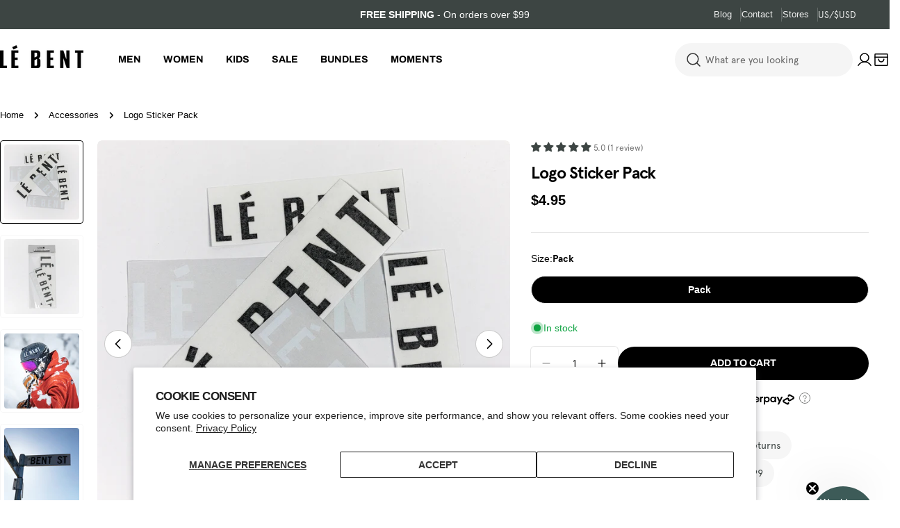

--- FILE ---
content_type: text/css
request_url: https://lebent.com/cdn/shop/t/82/assets/collections.scss?v=164640931275852057031767977139
body_size: 790
content:
.section__wrapper_collection {
  @media (max-width: 767px) {
    margin: 0 calc(-1 * var(--page-padding));
  }
}
.clp_banner {
  width: 31.5%;
  @media (max-width: 767px) {
    width: 100%;
  }
}
.clp_list {
  width: 68.5%;
  @media (max-width: 767px) {
    width: 100%;
    padding-left: var(--page-padding);
  }
  a.block {
    border-radius: 4px;
  }
}
.clp_banner_image {
  // aspect-ratio: 412 / 256;
  // @media (max-width: 767px) {
  //   aspect-ratio: 376 / 192;
  // }
}
.title_collection_banner_list {
  font-weight: 700;
  font-size: 24px;
  line-height: 32px;
  color: #fff;
  padding: 0 12px;
  text-align: center;
  @media (max-width: 767px) {
    font-size: 15px;
    line-height: 20px;
  }
}

.snippet-breadcrumb {
  padding: 0;
  .breadcrumbs {
    padding: 0;
    margin-bottom: 12px;
    color: #fff;
    font-weight: 400;
    font-size: 12px;
    line-height: 16px;
    letter-spacing: 0px;
    a {
      color: #fff;
    }
  }
  .breadcrumbs--sep {
    margin: 0 8px;
  }
}
.content-clp-banner {
  padding: 0 24px;
}
.clp_title {
  font-weight: 700;
  font-style: Bold;
  font-size: 24px;
  line-height: 32px;
  letter-spacing: 0px;
  text-transform: uppercase;
  color: #fff;
  margin-bottom: 12px;
}

.clp_subtitle {
  font-weight: 400;
  font-size: 14px;
  line-height: 20px;
  letter-spacing: 0px;
  color: #fff;
  p {
    margin: 0;
  }
}

.collection-description .hero__subheading {
  font-weight: 700;
  font-size: 20px;
  line-height: 28px;
  letter-spacing: 0px;
  text-transform: uppercase;
  margin-bottom: 16px;
  @media (max-width: 767px) {
    font-size: 18px;
    line-height: 24px;
  }
}

.collection-description .read-more-wrapper {
  position: relative;
}

.collection-description .read-more-content-container {
  overflow: hidden;
  transition: all 0.3s ease;
  font-weight: 400;
  font-size: 14px;
  line-height: 20px;
  letter-spacing: 0px;
}

.collection-description .read-more-content-container.collapsed {
  display: -webkit-box;
  -webkit-line-clamp: 2;
  -webkit-box-orient: vertical;
  text-overflow: ellipsis;
}

.collection-description .read-more-content-container.expanded {
  display: block;
}

.collection-description .read-more-btn {
  background: none;
  border: none;
  color: #131a30bf;
  font-weight: 400;
  cursor: pointer;
  position: relative;
  transition: all 0.3s ease;
  padding: 0;
  margin-top: 16px;
  height: auto;
  font-weight: 700;
  font-size: 12px;
  line-height: 16px;
  letter-spacing: 0px;
  text-transform: none;
}

.collection-description .read-more-btn::before {
  content: "";
  position: absolute;
  left: 0;
  bottom: 0;
  width: 100%;
  height: 1px;
  background: currentColor;
  transform: scaleX(0);
  transform-origin: right;
  transition: transform 0.3s ease;
}

.collection-description .read-more-btn:hover {
  opacity: 0.8;
}

.collection-description .read-more-btn::before {
  transform: scaleX(1);
  transform-origin: left;
}

.product-card__image-wrapper {
  border-radius: 4px;
}

.f-badge--soldout, .f-badge--sale {
  border-radius: 20px;
}

.f-badge--collection {
  border-radius: 20px;
  font-weight: 700;
  font-size: 12px;
  line-height: 20px;
  letter-spacing: 0px;
  text-transform: none;
  padding: 0px 12px;
  @media (max-width: 767px) {
    font-size: 8px;
    line-height: 8px;
    padding: 2px 6px;
  }
}

.product-card__info {
  padding-top: 20px;
  gap: 8px;
}

.text-pcard-title {
  font-weight: 500;
  font-size: 16px;
  line-height: 24px;
  letter-spacing: 0px;
  @media (max-width: 767px) {
    font-size: 14px;
    line-height: 20px;
  }
}

.product-card .f-price-item {
  font-weight: 400;
  font-size: 16px;
  line-height: 24px;
  letter-spacing: 0px;
}

.swatch-color {
  width: 20px;
  height: 20px;
}

.product-card__wrapper .product-card__quickview {
  display: none;
}

.product-card__main-actions {
  right: 8px;
  bottom: 8px;
  left: auto;
}
.product-card:not(.product-card--list) .product-card__actions .btn {
  min-width: 0;
  width: 32px !important;
  height: 32px !important;
  background-color: #000;
  color: #fff;
  border-color: #000;
  font-family: inherit;
  font-style: inherit;
  font-weight: inherit;
  text-transform: none;
  border-radius: 100%;
  height: auto;
  padding: 5px;
  padding-right: 6px;
}

.product-card__badge {
  display: flex;
  flex-direction: column;
  gap: 4px;
  position: absolute;
  top: 8px;
  left: 8px;
  z-index: 1;
  pointer-events: none;
}

.f-badge {
  display: inline-flex;
  align-items: center;
  justify-content: center;
  white-space: nowrap;
  pointer-events: auto;
}

.swatches li .swatch-color:after, .swatches li .swatch-color:before {
  opacity: 1;
}

.swatch-color:before {
  --shadow-width: 0.3rem;
}

.swatch-color {
  border: .1rem solid #D6D6D6;
}

.collection-list.collection-list--slider {
  overflow: visible;
  margin-bottom: 24px;

  .clp_list {
    .swiper-pagination {
      position: absolute;
      bottom: -20px;
      left: 50%;
      transform: translateX(-50%);
      z-index: 10;
    }
  
    // .section__content {
    //   margin-inline-end: calc(-1 * var(--page-padding) - 17vw);
    // }
    
    .swiper-pagination-bullet {
      width: 8px;
      height: 8px;
      background: #D1D5DB;
      opacity: 1;
      margin: 0 4px;
      padding: 0 4px;
      transition: all 0.3s ease;
      
      &:hover {
        background: #9CA3AF;
      }
    }
    .swiper-pagination-bullet::after {
      display: none;
    }
    
    .swiper-pagination-bullet-active {
      background: #131A30;
      width: 8px;
      height: 8px;
      border-radius: 4px;
    }
  }
}

.recently-viewed-products {
  .section__header {
    padding: 0;
    margin-bottom: 20px;
    @media screen and (max-width: 767px) {
      margin-bottom: 32px;
    }
  }
  .swiper-controls {
    position: absolute;
    top: 0;
    right: var(--page-padding);
    @media screen and (max-width: 767px) {
      right: 60px;
    }
  }
  .swiper-button-prev, .swiper-button-next {
    transition: all .3s;
    opacity: 1;
    visibility: visible;
    top: -35px;
    width: 48px;
    height: 48px;
    @media screen and (max-width: 767px) {
      top: -50px
    }
  }
  .swiper-button-prev {
    left: -60px;
  }
  .swiper-button-next {
    right: 0;
    left: 0;
  }
  // .swiper-initialized.swiper-equal-height .swiper-slide {
  //   width: calc(100% / 2 - 16px) !important;
  // }
}

--- FILE ---
content_type: text/css
request_url: https://lebent.com/cdn/shop/t/82/assets/contact-us.scss?v=116456761095987965631767977139
body_size: -260
content:
.contact-form-custom {
  display: flex;
  gap: 100px;
  flex-direction: row;
  justify-content: space-between;
  @media (max-width: 767px) {
    flex-direction: column-reverse;
    gap: 32px;
  }
  .contact-form__wrapper {
    max-width: calc(100% - 444px);
    width: 100%;
    gap: 80px;
    @media (max-width: 767px) {
      max-width: 100%;
      gap: 32px;
    }
    .contact__wrapper {
      max-width: 100%;
      margin: 0px;
      padding: 0px;
      width: 100%;
      .contact__fields {
        display: flex;
        flex-direction: column;
        gap: 16px;
        .form-control {
          border: 1px solid #e5e5e5;
          border-radius: 4px;
          box-shadow: none;
          &::placeholder {
            color: #737373;
          }
          &:focus {
            border-color: #000000;
          }
          &:focus-visible {
            border-color: #000000;
          }
        }
        .form-field {
            select {
                color: #737373;
            }
            select:valid {
                color: #000000;
            }
        }
      }

      .contact__button {
        margin: 0;
        text-align: left;
        .btn {
          background-color: #000000;
          color: #ffffff;
          &::before,
          &::after {
            content: none;
          }
        }
        .btn:hover {
          opacity: 0.8;
          background-color: #000000;
          color: #ffffff;
        }
      }
    }
  }
  .contact-form__wrapper.max-w-full {
    max-width: 100%;
  }
  .contact__title {
    font-weight: 700;
    font-size: 30px;
    line-height: 36px;
    letter-spacing: 0px;
    text-transform: uppercase;
    text-align: left;
    padding-bottom: 32px;
    @media (max-width: 767px) {
      font-size: 24px;
      line-height: 32px;
      padding-bottom: 16px;
    }
  }
}

.contact-info-card {
  padding: 0px;
  max-width: 340px;
  .contact-info-card__title {
    font-weight: 700;
    font-size: 18px;
    line-height: 24px;
    letter-spacing: 0px;
    text-transform: uppercase;
    text-align: left;
    margin-bottom: 20px;
    color: #000000;
  }
  .contact-info-card__content {
    font-weight: 700;
    font-size: 14px;
    line-height: 20px;
    letter-spacing: 0%;
    text-align: left;
    color: #000000;
    margin-bottom: 14px;
  }
  .contact-info-card__text {
    font-weight: 400;
    font-size: 14px;
    line-height: 20px;
    letter-spacing: 0px;
    text-align: left;
    color: #000000;
  }
  .menu-drawer__social-icons {
    margin-top: 20px;
  }
}


--- FILE ---
content_type: text/css
request_url: https://lebent.com/cdn/shop/t/82/assets/read-more.css?v=41621318357021862631767977139
body_size: -448
content:
read-more{display:block}.read-more__content{overflow:hidden;transition:max-height .3s ease}.read-more__content--clamped{display:-webkit-box;-webkit-line-clamp:var(--desktop-lines);-webkit-box-orient:vertical;overflow:hidden}@media screen and (max-width: 767px){.read-more__content--clamped{-webkit-line-clamp:var(--mobile-lines)}}.read-more__toggle{margin-top:32px;font-size:12px;color:#b0b0b0;text-decoration:none;cursor:pointer;padding:0;display:none;text-transform:initial;font-weight:700;letter-spacing:.3px}
/*# sourceMappingURL=/cdn/shop/t/82/assets/read-more.css.map?v=41621318357021862631767977139 */


--- FILE ---
content_type: text/css
request_url: https://lebent.com/cdn/shop/t/82/assets/section-image-over-quote.css?v=76269404623581609261767977139
body_size: -228
content:
.image-over-quote-section{width:100%}.image-over-quote-content{display:flex;flex-direction:column;align-items:center;text-align:center;gap:1.6rem;max-width:800px;margin:0 auto}.image-over-quote-image{display:flex;justify-content:center;align-items:center}.image-over-quote-image img{width:120px;height:120px;border-radius:50%;object-fit:cover;object-position:center}.image-over-quote-quote{font-size:1.6rem;line-height:1.6;color:#000;font-family:Stellage}.image-over-quote-quote p{margin:0}.image-over-quote-quote p:not(:last-child){margin-bottom:1rem}.image-over-quote-author{font-size:1.4rem;font-weight:700;color:#b0b0b0;margin-top:.5rem;text-transform:uppercase}.image-over-quote-quote p:before{content:"\201c";font-size:inherit;color:#000;margin-right:.1em}.image-over-quote-quote p:after{content:"\201d";font-size:inherit;color:#000;margin-left:.1em}@media screen and (max-width: 767px){.image-over-quote-content{gap:1rem}}@media screen and (min-width: 768px){.image-over-quote-content{gap:2rem}.image-over-quote-quote{font-size:2.4rem}.image-over-quote-author{font-size:1.8rem}}
/*# sourceMappingURL=/cdn/shop/t/82/assets/section-image-over-quote.css.map?v=76269404623581609261767977139 */


--- FILE ---
content_type: text/css
request_url: https://lebent.com/cdn/shop/t/82/assets/cart.css?v=104955125891667544481767977139
body_size: 1488
content:
.cart table thead tr th{padding-block:1rem;padding-inline-end:1rem;text-align:inherit}.cart table thead tr th:not(:first-child){width:20%}.cart tbody tr{border-block-start:.1rem solid rgb(var(--color-border))}.cart tbody tr td{padding-block:3rem;padding-inline-end:3rem}@media (max-width: 767.98px){.cart tbody tr td{padding-inline-end:0}}.cart tbody tr:last-child{border-block-end:.1rem solid rgb(var(--color-border))}@media (max-width: 1023.98px){.cart tbody tr:first-child{border-block-start:0}.cart tbody tr:first-child td:first-child{padding-block-start:0}}.cart .cart__form{margin-block-start:3.2rem}@media (max-width: 767.98px){.cart .cart__form{margin-block-start:2.4rem}}.cart .free-shipping-goal{max-width:100%;width:100%;text-align:center}.cart .free-shipping-goal+.cart__form{margin-block-start:0}@media (max-width: 767.98px){.cart .free-shipping-goal{margin-block-end:4.8rem;margin-block-start:1.6rem}.cart .free-shipping-goal+.cart__form{margin-block-start:0}}.cart__addon{border:.1rem solid rgb(var(--color-border));padding:1.6rem}.blocks-corner--round .cart__addon{border-radius:3rem}.cart__addon summary{line-height:1.5;padding-block:0}.cart__addon summary svg{flex-shrink:0}.cart__addon details{border:none}.cart__addon .accordion-details__content{padding-block-end:0}.cart-accordion-details .accordion-details__summary+.accordion-details__content{padding-top:1.6rem}.cart__footer{margin-block-start:3.2rem}.cart__footer-wrapper{width:100%}.cart.is-empty .cart__header{display:none}.cart__empty-header{max-width:44rem;margin:0 auto}.cart:not(.is-empty) .cart__empty{display:none}.free-shipping-goal .progress-bar:before{--scale-x: var(--percent)}.cart-drawer{--color-cart-bubble: rgb(var(--color-foreground))}.cart-drawer__header{padding:32px 32px 23px}@media (max-width: 767.98px){.cart-drawer__header{padding:20px}}.cart-drawer__footer{border-top:.1rem solid rgb(var(--color-border));padding:24px}.cart-drawer__empty{padding-block-start:3rem;max-width:35rem;margin:0 auto}.cart-drawer__addons{padding-block:1.6rem;border-bottom:.1rem solid rgb(var(--color-border))}.cart-drawer gift-wrapping{padding-block-end:1.6rem;border-bottom:.1rem solid rgb(var(--color-border))}.cart-drawer .drawer__footer-buttons .btn{height:auto;white-space:normal;min-height:var(--buttons-height);line-height:1.25}.cart-item__media{flex:0 0 8rem}@media (max-width: 767.98px){.cart-item__media{flex:0 0 6.6rem}}.cart-item__title{line-height:1.5}.cart-item .price--on-sale .price__regular{color:rgb(var(--color-product-price-sale))}.cart-item__remove{width:3rem;height:3rem;margin-inline-end:-.7rem}.cart-quantity{--buttons-height: 3.8rem;--quantity-button-width: 3.5rem;width:10rem;min-height:calc(var(--inputs-border-width) * 2 + 3.8rem)}.cart-quantity-gift-wrap .quantity__input{min-width:4rem}.cart-addons-drawer__content{padding:2.4rem}.cart-addons-drawer__inner{max-height:calc(100% - 6rem)}.recommendation-collection-item{border:1px solid rgb(var(--color-border));padding:1.4rem}.recommendation-collection-item__image{flex:0 0 6.6rem}.free-shipping-goal__label--success{display:none}.free-shipping-goal__label p{margin:0}.free-shipping-goal--done .free-shipping-goal__label--success{display:block}.free-shipping-goal--done .free-shipping-goal__label--default{display:none}.drawer__heading span{font-weight:700;font-size:24px;line-height:32px;letter-spacing:0px;text-align:center;text-transform:uppercase}.cart-drawer__header .free-shipping-goal{background:transparent;padding:0;gap:20px;overflow:hidden}.cart-drawer__header .free-shipping-goal .progress-bar{overflow:visible;margin-bottom:14px}.cart-drawer__header .free-shipping-goal .progress-bar .badge_text_label_gift,.cart-drawer__header .free-shipping-goal .progress-bar .badge_text_label_shipping{position:absolute;top:50%;right:0%;transform:translateY(-50%);background-color:#fff;padding:4px 8px;color:#3d4543;border-radius:100px;border:1px solid #ECEEEE;font-size:11px;line-height:16px}.cart-drawer__header .free-shipping-goal .progress-bar .badge_text_label_gift.badge_text_label_free_gift,.cart-drawer__header .free-shipping-goal .progress-bar .badge_text_label_shipping.badge_text_label_shipping_gift{background-color:#445a58;padding:4px 8px;color:#fff;border-radius:100px;font-size:14px;border:none}@media (max-width: 767.98px){.cart-drawer__header .free-shipping-goal .progress-bar .badge_text_label_gift.badge_text_label_free_gift,.cart-drawer__header .free-shipping-goal .progress-bar .badge_text_label_shipping.badge_text_label_shipping_gift{font-size:11px;line-height:16px}}.cart-drawer__header .free-shipping-goal .progress-bar .badge_text_label_gift.badge_text_label_free_gift:before,.cart-drawer__header .free-shipping-goal .progress-bar .badge_text_label_shipping.badge_text_label_shipping_gift:before{content:"";display:inline-block;width:12px;height:12px;background:url("data:image/svg+xml;utf8,<svg xmlns='http://www.w3.org/2000/svg' width='13' height='12' viewBox='0 0 13 12' fill='none'><path d='M10.625 3.375L5.375 8.625L2.75 6' stroke='white' stroke-width='1.2' stroke-linecap='round' stroke-linejoin='round'/></svg>") no-repeat center / contain}.cart-drawer__header .free-shipping-goal .progress-bar .badge{align-items:center;gap:4px;font-size:14px;position:absolute;top:50%;left:50%;transform:translate(-50%,-50%);background-color:#445a58;padding:4px 8px;color:#fff;border-radius:100px}.cart-drawer__header .free-shipping-goal .progress-bar .badge:not(.hidden),.cart-drawer__header .free-shipping-goal .progress-bar .badge_text_label_gift.badge_text_label_free_gift:not(.hidden),.cart-drawer__header .free-shipping-goal .progress-bar .badge_text_label_shipping.badge_text_label_shipping_gift:not(.hidden){display:flex;justify-content:center;align-items:center}.cart-drawer__header .free-shipping-goal .progress-bar .badge:before{content:"";display:inline-block;width:12px;height:12px;background:url("data:image/svg+xml;utf8,<svg xmlns='http://www.w3.org/2000/svg' width='13' height='12' viewBox='0 0 13 12' fill='none'><path d='M10.625 3.375L5.375 8.625L2.75 6' stroke='white' stroke-width='1.2' stroke-linecap='round' stroke-linejoin='round'/></svg>") no-repeat center / contain}.drawer__content .cart-item__title{font-family:var(--font-body-family)}.cart-item__options .cart-item__option-value{font-weight:400;font-size:14px;line-height:20px;color:#737373}.cart-item__prices .price{font-weight:700;font-size:16px;line-height:24px;height:48px;justify-content:center}@media (max-width: 767.98px){.cart-item__prices .price{height:auto}}.drawer__content .cart-item__prices .price{justify-content:space-between}.cart-quantity .quantity__input{border-radius:100px}.btn-go-to-checkout{font-weight:700;font-size:15px;line-height:15px;letter-spacing:0px;text-align:center;text-transform:uppercase}.take_note_text{background:#3d45434d;padding:10px 34px;font-size:13px;line-height:20px;letter-spacing:0px;text-align:center}.take_note_text p{margin:0;font-weight:300}.take_note_text strong{font-weight:700}.take_note_text a{text-decoration:underline}.cart__footer{max-width:344px;overflow:hidden;width:100%;gap:16px}.cart__footer .free-shipping-goal{background-color:transparent;padding:0;border:none}.cart__footer .free-shipping-goal .free-shipping-goal__label{text-align:left}@media (max-width: 767.98px){.drawer__heading span{font-size:20px;line-height:28px}.cart-drawer__header .free-shipping-goal .progress-bar .badge{font-size:11px;line-height:16px}.cart-drawer__footer{padding:16px}}.usp_container .usp{justify-content:start;gap:6px;background-color:#f6f6f6;padding:6px 8px;border-bottom-width:2px;border-radius:100px}.usp_container .usp .usp__title{font-weight:400;font-size:14px;line-height:20px;letter-spacing:0px;color:#3d4543}.cart__footer--buttons .btn{font-weight:700;font-size:15px;line-height:15px;letter-spacing:0px;text-align:center;text-transform:uppercase}.cart__footer--subtotal .totals .totals__subtotal,.cart__footer--subtotal .totals .totals__subtotal-value{font-weight:700;font-size:18px;line-height:24px;letter-spacing:0px;text-transform:uppercase}.cart__footer--subtotal .tax-note{color:#3d4543}.cart__header .cart__title{font-weight:700;font-size:30px;line-height:36px;letter-spacing:0px;text-align:left;text-transform:uppercase;margin-top:32px}@media (max-width: 767.98px){.cart__header .cart__title{margin-top:24px;font-size:24px;line-height:32px}}.cart__form table{border-collapse:inherit}.cart__form table .cart-item__media{flex:0 0 12rem;border-radius:4px}@media (max-width: 767.98px){.cart__form table .cart-item__media{flex:0 0 9rem}}.cart-item__title{font-weight:700}@media (max-width: 767.98px){.cart-item__title{display:-webkit-box;-webkit-line-clamp:1;-webkit-box-orient:vertical;overflow:hidden;text-overflow:ellipsis;max-width:100%}}.cart__header .free-shipping-goal{background:transparent;padding:0;gap:20px;overflow:hidden;margin-top:12px;margin-bottom:0}@media (max-width: 767.98px){.cart-item__product{padding-block:12px!important}}.cart-item__action .btn--link{font-weight:700}.cart-drawer-products-recommendation{border:1px solid #000000;border-radius:4px;gap:0px;margin-top:32px}@media (max-width: 767.98px){.cart-drawer-products-recommendation{margin-top:20px}}.cart-drawer-products-recommendation__header{background-color:#000;padding:8px 16px}.cart-drawer-products-recommendation__header p{font-weight:700;font-size:16px;line-height:24px;letter-spacing:0px;color:#fff}@media (max-width: 767.98px){.cart-drawer-products-recommendation__header p{font-size:14px;line-height:20px}}.cart-drawer-products-recommendation .slider-controls{gap:12px}.cart-drawer-products-recommendation .swiper-button-prev,.cart-drawer-products-recommendation .swiper-button-next{color:#fff;width:16px;height:16px}.cart-drawer-products-recommendation .swiper-pagination{display:none}.cart-drawer-products-recommendation .product-card--list .product-card__image-wrapper{width:8rem}@media (max-width: 767.98px){.cart-drawer-products-recommendation .product-card--list .product-card__image-wrapper{width:6.6rem}}.cart-drawer-products-recommendation .product-card__wrapper{padding:14px 16px}@media (max-width: 767.98px){.cart-drawer-products-recommendation .product-card__wrapper{padding:16px 12px}}.drawer__header .cart-drawer-products-recommendation .product-card__wrapper .product-card__title,.drawer__header .cart-drawer-products-recommendation .product-card__wrapper .f-price{font-weight:700;font-size:14px;line-height:20px;letter-spacing:0px}@media (max-width: 767.98px){.cart-drawer-products-recommendation .product-card__wrapper .product-card__title{-webkit-line-clamp:2}}.cart-drawer-products-recommendation .product-card__wrapper .product-card__info{gap:4px}.cart-drawer-products-recommendation .product-card__wrapper .f-price{font-weight:400}.cart-drawer__body .cart-drawer-products-recommendation .product-card--list .product-card__atc,.wrap-products-recommendation-cart__mobile .cart-drawer-products-recommendation .product-card--list .product-card__atc{width:40px!important;height:40px}.wrap-products-recommendation-cart .swiper-wrapper{max-width:400px}.wrap-products-recommendation-cart .cart-drawer-products-recommendation{position:relative;overflow:hidden}@media (min-width: 768px){.wrap-products-recommendation-cart .cart-drawer-products-recommendation:before{content:"";display:block;width:58px;height:100%;top:40px;position:absolute;right:0;bottom:0;z-index:1;background:linear-gradient(270deg,#fff,#fff0)}}
/*# sourceMappingURL=/cdn/shop/t/82/assets/cart.css.map?v=104955125891667544481767977139 */


--- FILE ---
content_type: text/javascript
request_url: https://lebent.com/cdn/shop/t/82/assets/size-guide-table.js?v=125762023902231370311767977139
body_size: -265
content:
customElements.get("size-guide-table")||customElements.define("size-guide-table",class extends HTMLElement{constructor(){super(),this.tableCM=this.querySelector("[data-size-guide-table-cm]"),this.tableInch=this.querySelector("[data-size-guide-table-inch]"),this.sizeGuideTable=this.querySelector("[data-size-guide-table]"),this.init()}init(){if(this.tableCM&&this.tableInch&&this.sizeGuideTable){this.tableCM.classList.add("active"),this.tableCM.classList.remove("hidden"),this.tableInch.classList.remove("hidden"),this.sizeGuideTable.prepend(this.tableInch),this.sizeGuideTable.prepend(this.tableCM);const tables=this.querySelectorAll("[data-size-guide-table] table"),switchItems=this.querySelectorAll("[data-switch-item]");switchItems.forEach((swatch,index)=>{swatch.addEventListener("click",event=>{switchItems.forEach((table,switchIndex)=>{table.classList.toggle("active",index===switchIndex)}),tables.forEach((table,tableIndex)=>{table.classList.toggle("active",index===tableIndex)})})})}}});
//# sourceMappingURL=/cdn/shop/t/82/assets/size-guide-table.js.map?v=125762023902231370311767977139


--- FILE ---
content_type: text/javascript; charset=utf-8
request_url: https://lebent.com/products/logo-sticker-pack.js?currency=USD&country=US
body_size: 933
content:
{"id":6239275057323,"title":"Logo Sticker Pack","handle":"logo-sticker-pack","description":"\u003cp\u003e\u003cspan style=\"color: rgb(0, 0, 0); background-color: transparent; font-size: 10pt;\"\u003eYou asked for it, so here it is! Get Le Bent’d with our very own team sticker packs. \u003c\/span\u003e\u003c\/p\u003e\u003cp\u003e\u003cspan style=\"color: rgb(0, 0, 0); background-color: transparent; font-size: 10pt;\"\u003eBeing a Vinyl Die Cut sticker means they’ll be the straightest bent stickers you ever did see.\u003c\/span\u003e\u003c\/p\u003e\u003cp\u003e\u003cspan style=\"color: rgb(0, 0, 0); background-color: transparent; font-size: 10pt;\"\u003eBest applied to boards, skis, helmets, cars etc. etc. \u003c\/span\u003e\u003c\/p\u003e\u003cp\u003e\u003cspan style=\"color: rgb(0, 0, 0); background-color: transparent; font-size: 10pt;\"\u003eBut best not applied to socks… Those things are pretty much immune to stickers.\u003c\/span\u003e\u003c\/p\u003e\u003cp\u003e\u003cspan style=\"color: rgb(0, 0, 0); background-color: transparent; font-size: 10pt;\"\u003e\u003cbr\u003e\u003c\/span\u003e\u003c\/p\u003e\u003cp\u003e\u003cspan class=\"wysiwyg-font-size-small\"\u003e\u003cb\u003e\u003cb\u003ePACK INCLUDES:\u003c\/b\u003e\u003c\/b\u003e\u003c\/span\u003e\u003c\/p\u003e\u003cp\u003e\u003cspan class=\"wysiwyg-font-size-small\"\u003e- 2 x Small Black Decals \u003c\/span\u003e\u003cbr\u003e\u003cspan class=\"wysiwyg-font-size-small\"\u003e- 2 x Small White Decals\u003c\/span\u003e\u003cspan class=\"wysiwyg-font-size-small\"\u003e\u003cbr\u003e\u003c\/span\u003e\u003cspan class=\"wysiwyg-font-size-small\"\u003e- 1 x Large Black Decal\u003c\/span\u003e\u003cspan class=\"wysiwyg-font-size-small\"\u003e\u003cbr\u003e\u003c\/span\u003e\u003cspan class=\"wysiwyg-font-size-small\"\u003e- 1 x Large White Decal\u003c\/span\u003e\u003c\/p\u003e","published_at":"2021-02-12T03:43:54-07:00","created_at":"2021-02-12T03:43:54-07:00","vendor":"Le Bent","type":"POP","tags":["Accessories"],"price":495,"price_min":495,"price_max":495,"available":true,"price_varies":false,"compare_at_price":null,"compare_at_price_min":0,"compare_at_price_max":0,"compare_at_price_varies":false,"variants":[{"id":42314320740523,"title":"Pack","option1":"Pack","option2":null,"option3":null,"sku":"ST0001-001-A","requires_shipping":true,"taxable":true,"featured_image":{"id":23734235398315,"product_id":6239275057323,"position":1,"created_at":"2021-02-12T03:43:56-07:00","updated_at":"2025-08-21T11:53:12-06:00","alt":null,"width":2048,"height":2048,"src":"https:\/\/cdn.shopify.com\/s\/files\/1\/0270\/4739\/5433\/products\/Sticker_Contents_Sprawl_Square.jpg?v=1755798792","variant_ids":[42314320740523]},"available":true,"name":"Logo Sticker Pack - Pack","public_title":"Pack","options":["Pack"],"price":495,"weight":0,"compare_at_price":null,"inventory_management":"shopify","barcode":"9349922011369","featured_media":{"alt":null,"id":15906078982315,"position":1,"preview_image":{"aspect_ratio":1.0,"height":2048,"width":2048,"src":"https:\/\/cdn.shopify.com\/s\/files\/1\/0270\/4739\/5433\/products\/Sticker_Contents_Sprawl_Square.jpg?v=1755798792"}},"quantity_rule":{"min":1,"max":null,"increment":1},"quantity_price_breaks":[],"requires_selling_plan":false,"selling_plan_allocations":[]}],"images":["\/\/cdn.shopify.com\/s\/files\/1\/0270\/4739\/5433\/products\/Sticker_Contents_Sprawl_Square.jpg?v=1755798792","\/\/cdn.shopify.com\/s\/files\/1\/0270\/4739\/5433\/products\/Sticker_Flat_Front_ST001.jpg?v=1755798792","\/\/cdn.shopify.com\/s\/files\/1\/0270\/4739\/5433\/products\/Cam_Daley_ft._Sticker__if_used_will_need_to_confirm_permissions_for_web.jpg?v=1755798792","\/\/cdn.shopify.com\/s\/files\/1\/0270\/4739\/5433\/products\/Le_Bent_Street.jpg?v=1755798792"],"featured_image":"\/\/cdn.shopify.com\/s\/files\/1\/0270\/4739\/5433\/products\/Sticker_Contents_Sprawl_Square.jpg?v=1755798792","options":[{"name":"Size","position":1,"values":["Pack"]}],"url":"\/products\/logo-sticker-pack","media":[{"alt":null,"id":15906078982315,"position":1,"preview_image":{"aspect_ratio":1.0,"height":2048,"width":2048,"src":"https:\/\/cdn.shopify.com\/s\/files\/1\/0270\/4739\/5433\/products\/Sticker_Contents_Sprawl_Square.jpg?v=1755798792"},"aspect_ratio":1.0,"height":2048,"media_type":"image","src":"https:\/\/cdn.shopify.com\/s\/files\/1\/0270\/4739\/5433\/products\/Sticker_Contents_Sprawl_Square.jpg?v=1755798792","width":2048},{"alt":null,"id":15906079309995,"position":2,"preview_image":{"aspect_ratio":1.0,"height":2048,"width":2048,"src":"https:\/\/cdn.shopify.com\/s\/files\/1\/0270\/4739\/5433\/products\/Sticker_Flat_Front_ST001.jpg?v=1755798792"},"aspect_ratio":1.0,"height":2048,"media_type":"image","src":"https:\/\/cdn.shopify.com\/s\/files\/1\/0270\/4739\/5433\/products\/Sticker_Flat_Front_ST001.jpg?v=1755798792","width":2048},{"alt":null,"id":15906079408299,"position":3,"preview_image":{"aspect_ratio":1.0,"height":2048,"width":2048,"src":"https:\/\/cdn.shopify.com\/s\/files\/1\/0270\/4739\/5433\/products\/Cam_Daley_ft._Sticker__if_used_will_need_to_confirm_permissions_for_web.jpg?v=1755798792"},"aspect_ratio":1.0,"height":2048,"media_type":"image","src":"https:\/\/cdn.shopify.com\/s\/files\/1\/0270\/4739\/5433\/products\/Cam_Daley_ft._Sticker__if_used_will_need_to_confirm_permissions_for_web.jpg?v=1755798792","width":2048},{"alt":null,"id":15906079932587,"position":4,"preview_image":{"aspect_ratio":1.0,"height":2048,"width":2048,"src":"https:\/\/cdn.shopify.com\/s\/files\/1\/0270\/4739\/5433\/products\/Le_Bent_Street.jpg?v=1755798792"},"aspect_ratio":1.0,"height":2048,"media_type":"image","src":"https:\/\/cdn.shopify.com\/s\/files\/1\/0270\/4739\/5433\/products\/Le_Bent_Street.jpg?v=1755798792","width":2048}],"requires_selling_plan":false,"selling_plan_groups":[]}

--- FILE ---
content_type: application/x-javascript; charset=utf-8
request_url: https://bundler.nice-team.net/app/shop/status/le-bent-us.myshopify.com.js?1769208719
body_size: -179
content:
var bundler_settings_updated='1769207388c';

--- FILE ---
content_type: image/svg+xml
request_url: https://lebent.com/cdn/shop/files/Waves.svg?v=1757086025&width=1100
body_size: -655
content:
<svg xmlns="http://www.w3.org/2000/svg" fill="none" viewBox="0 0 32 33" height="33" width="32">
<path stroke-linejoin="round" stroke-linecap="round" stroke-width="2" stroke="black" d="M5 9.7309C5 9.7309 10 5.7309 16 9.7309C22 13.7309 27 9.7309 27 9.7309"></path>
<path stroke-linejoin="round" stroke-linecap="round" stroke-width="2" stroke="black" d="M5 16.7309C5 16.7309 10 12.7309 16 16.7309C22 20.7309 27 16.7309 27 16.7309"></path>
<path stroke-linejoin="round" stroke-linecap="round" stroke-width="2" stroke="black" d="M5 23.7309C5 23.7309 10 19.7309 16 23.7309C22 27.7309 27 23.7309 27 23.7309"></path>
</svg>


--- FILE ---
content_type: text/javascript
request_url: https://lebent.com/cdn/shop/t/82/assets/read-more.js?v=170917466903986320981767977139
body_size: -40
content:
class ReadMore extends HTMLElement{constructor(){super(),this.isExpanded=!1,this.originalContent=""}connectedCallback(){this.desktopLines=parseInt(this.getAttribute("desktop-lines")||"3"),this.mobileLines=parseInt(this.getAttribute("mobile-lines")||"2"),this.readMoreText=this.getAttribute("read-more-text")||"Read more",this.readLessText=this.getAttribute("read-less-text")||"Read less",this.originalContent=this.innerHTML,this.init()}init(){this.innerHTML=`
      <div class="read-more__content" style="--desktop-lines: ${this.desktopLines}; --mobile-lines: ${this.mobileLines};">
        ${this.originalContent}
      </div>
      <button class="read-more__toggle btn--underline" type="button">
        ${this.readMoreText}
      </button>
    `,this.contentElement=this.querySelector(".read-more__content"),this.toggleButton=this.querySelector(".read-more__toggle"),this.toggleButton.addEventListener("click",()=>this.toggle()),this.checkOverflow(),window.addEventListener("resize",()=>this.checkOverflow())}checkOverflow(){this.contentElement.style.maxHeight="none",this.contentElement.classList.remove("read-more__content--clamped");const lineHeight=parseInt(window.getComputedStyle(this.contentElement).lineHeight),maxLines=window.innerWidth<768?this.mobileLines:this.desktopLines,maxHeight=lineHeight*maxLines;this.contentElement.scrollHeight>maxHeight&&!this.isExpanded?(this.contentElement.classList.add("read-more__content--clamped"),this.toggleButton.style.display="inline-block"):this.isExpanded||(this.toggleButton.style.display="none")}toggle(){this.isExpanded=!this.isExpanded,this.isExpanded?(this.contentElement.classList.remove("read-more__content--clamped"),this.contentElement.style.maxHeight="none",this.toggleButton.textContent=this.readLessText):(this.contentElement.classList.add("read-more__content--clamped"),this.toggleButton.textContent=this.readMoreText,this.checkOverflow())}}customElements.define("read-more",ReadMore);
//# sourceMappingURL=/cdn/shop/t/82/assets/read-more.js.map?v=170917466903986320981767977139


--- FILE ---
content_type: text/javascript
request_url: https://lebent.com/cdn/shop/t/82/assets/theme.js?v=56910467875817543821767977139
body_size: 13315
content:
window.FoxTheme=window.FoxTheme||{},FoxTheme.config={hasLocalStorage:!1,mqlMobile:!1,mqlTablet:!1,mediaQueryMobile:"screen and (max-width: 767px)",mediaQueryTablet:"screen and (max-width: 1023px)",motionReduced:window.matchMedia("(prefers-reduced-motion: reduce)").matches,isTouch:"ontouchstart"in window||navigator.maxTouchPoints>0||navigator.msMaxTouchPoints>0,isRTL:document.documentElement.getAttribute("dir")==="rtl"},console.log("%c"+window.FoxTheme.settings.themeName+" theme (v"+window.FoxTheme.settings.themeVersion+") by Foxecom | Learn more https://foxecom.com/products/sleek-shopify-theme","font-size: 14px; color: #FF5C00;"),function(){try{const key="sleek:test";window.localStorage.setItem(key,"test"),window.localStorage.removeItem(key),FoxTheme.config.hasLocalStorage=!0}catch{}FoxTheme.DOMready=function(callback){document.readyState!="loading"?callback():document.addEventListener("DOMContentLoaded",callback)},FoxTheme.a11y={trapFocusHandlers:{},getFocusableElements:container=>Array.from(container.querySelectorAll("summary, a[href], button:enabled, [tabindex]:not([tabindex^='-']), [draggable], area, input:not([type=hidden]):enabled, select:enabled, textarea:enabled, object, iframe")),trapFocus:(container,elementToFocus=container)=>{var elements=FoxTheme.a11y.getFocusableElements(container),first=elements[0],last=elements[elements.length-1];FoxTheme.a11y.removeTrapFocus(),FoxTheme.a11y.trapFocusHandlers.focusin=event=>{event.target!==container&&event.target!==last&&event.target!==first||document.addEventListener("keydown",FoxTheme.a11y.trapFocusHandlers.keydown)},FoxTheme.a11y.trapFocusHandlers.focusout=function(){document.removeEventListener("keydown",FoxTheme.a11y.trapFocusHandlers.keydown)},FoxTheme.a11y.trapFocusHandlers.keydown=function(event){event.code.toUpperCase()==="TAB"&&(event.target===last&&!event.shiftKey&&(event.preventDefault(),first.focus()),(event.target===container||event.target===first)&&event.shiftKey&&(event.preventDefault(),last.focus()))},document.addEventListener("focusout",FoxTheme.a11y.trapFocusHandlers.focusout),document.addEventListener("focusin",FoxTheme.a11y.trapFocusHandlers.focusin),elementToFocus.focus(),elementToFocus.tagName==="INPUT"&&["search","text","email","url"].includes(elementToFocus.type)&&elementToFocus.value&&elementToFocus.setSelectionRange(0,elementToFocus.value.length)},removeTrapFocus:(elementToFocus=null)=>{document.removeEventListener("focusin",FoxTheme.a11y.trapFocusHandlers.focusin),document.removeEventListener("focusout",FoxTheme.a11y.trapFocusHandlers.focusout),document.removeEventListener("keydown",FoxTheme.a11y.trapFocusHandlers.keydown),elementToFocus&&elementToFocus.focus()}},FoxTheme.utils={throttle:callback=>{let requestId=null,lastArgs;const later=context=>()=>{requestId=null,callback.apply(context,lastArgs)},throttled=(...args)=>{lastArgs=args,requestId===null&&(requestId=requestAnimationFrame(later(this)))};return throttled.cancel=()=>{cancelAnimationFrame(requestId),requestId=null},throttled},setScrollbarWidth:()=>{const scrollbarWidth=window.innerWidth-document.body.clientWidth;scrollbarWidth>0&&document.documentElement.style.setProperty("--scrollbar-width",`${scrollbarWidth}px`)},waitForEvent:(element,eventName)=>new Promise(resolve=>{const eventHandler=event=>{event.target===element&&(element.removeEventListener(eventName,eventHandler),resolve(event))};element.addEventListener(eventName,eventHandler)}),queryDomNodes:(selectors={},context=document)=>Object.entries(selectors).reduce((acc,[name,selector])=>{const findOne=typeof selector=="string",queryMethod=findOne?"querySelector":"querySelectorAll",sl=findOne?selector:selector[0];return acc[name]=context&&context[queryMethod](sl),!findOne&&acc[name]&&(acc[name]=[...acc[name]]),acc},{}),addEventDelegate:({context=document.documentElement,event="click",selector,handler,capture=!1})=>{const listener=function(e){for(let target=e.target;target&&target!==this;target=target.parentNode)if(target.matches(selector)){handler.call(target,e,target);break}};return context.addEventListener(event,listener,capture),()=>{context.removeEventListener(event,listener,capture)}},getSectionId:element=>element.hasAttribute("data-section-id")?element.dataset.sectionId:(element.classList.contains("shopify-section")||(element=element.closest(".shopify-section")),element.id.replace("shopify-section-","")),debounce:(fn,wait)=>{let t;return(...args)=>{clearTimeout(t),t=setTimeout(()=>fn.apply(this,args),wait)}},fetchConfig:(type="json")=>({method:"POST",headers:{"Content-Type":"application/json",Accept:`application/${type}`}}),setStorage(key,value,expiryInDays){if(!FoxTheme.config.hasLocalStorage)return;const item={value,expiry:new Date().getTime()+expiryInDays*864e5};window.localStorage.setItem(key,JSON.stringify(item))},getStorage(key){if(!FoxTheme.config.hasLocalStorage)return null;const itemStr=window.localStorage.getItem(key);if(!itemStr)return null;const item=JSON.parse(itemStr);return new Date().getTime()>item.expiry?(window.localStorage.removeItem(key),null):item.value},postLink:(path,options)=>{options=options||{};const method=options.method||"post",params=options.parameters||{},form=document.createElement("form");form.setAttribute("method",method),form.setAttribute("action",path);for(const key in params)for(const index in params[key])for(const key2 in params[key][index]){const hiddenField=document.createElement("input");hiddenField.setAttribute("type","hidden"),hiddenField.setAttribute("name",`${key}[${index}][${key2}]`),hiddenField.setAttribute("value",params[key][index][key2]),form.appendChild(hiddenField)}document.body.appendChild(form),form.submit(),document.body.removeChild(form)},imageReady:imageOrArray=>imageOrArray?(imageOrArray=imageOrArray instanceof Element?[imageOrArray]:Array.from(imageOrArray),Promise.all(imageOrArray.map(image=>new Promise(resolve=>{image.tagName==="IMG"&&image.complete||!image.offsetParent?resolve():image.onload=()=>resolve()})))):Promise.resolve(),displayedMedia:media=>Array.from(media).find(item=>window.getComputedStyle(item).display!=="none")},FoxTheme.pubsub={PUB_SUB_EVENTS:{cartUpdate:"cart-update",quantityUpdate:"quantity-update",quantityRules:"quantity-rules",quantityBoundries:"quantity-boundries",variantChange:"variant-change",cartError:"cart-error",facetUpdate:"facet-update",optionValueSelectionChange:"option-value-selection-change"},subscribers:{},subscribe:(eventName,callback)=>(FoxTheme.pubsub.subscribers[eventName]===void 0&&(FoxTheme.pubsub.subscribers[eventName]=[]),FoxTheme.pubsub.subscribers[eventName]=[...FoxTheme.pubsub.subscribers[eventName],callback],function(){FoxTheme.pubsub.subscribers[eventName]=FoxTheme.pubsub.subscribers[eventName].filter(cb=>cb!==callback)}),publish:(eventName,data)=>{FoxTheme.pubsub.subscribers[eventName]&&FoxTheme.pubsub.subscribers[eventName].forEach(callback=>{callback(data)})}},FoxTheme.focusVisiblePolyfill=function(){const navKeys=["ARROWUP","ARROWDOWN","ARROWLEFT","ARROWRIGHT","TAB","ENTER","SPACE","ESCAPE","HOME","END","PAGEUP","PAGEDOWN"];let currentFocusedElement=null,mouseClick=null;window.addEventListener("keydown",event=>{navKeys.includes(event.code.toUpperCase())&&(mouseClick=!1)}),window.addEventListener("mousedown",event=>{mouseClick=!0}),window.addEventListener("focus",()=>{currentFocusedElement&&currentFocusedElement.classList.remove("focused"),!mouseClick&&(currentFocusedElement=document.activeElement,currentFocusedElement.classList.add("focused"))},!0)},FoxTheme.Carousel=function(){class Carousel{constructor(container,options,modules=null){this.container=container;let defaultModules=[FoxTheme.Swiper.Navigation,FoxTheme.Swiper.Pagination,FoxTheme.Swiper.Keyboard,FoxTheme.Swiper.Mousewheel];modules&&(defaultModules=defaultModules.concat(modules)),this.options={modules:defaultModules,...options}}init(){this.slider=new FoxTheme.Swiper.Swiper(this.container,this.options)}}return Carousel}(),FoxTheme.delayUntilInteraction=function(){class ScriptLoader{constructor(callback,delay=5e3){this.loadScriptTimer=setTimeout(callback,delay),this.userInteractionEvents=["mouseover","mousemove","keydown","touchstart","touchend","touchmove","wheel"],this.onScriptLoader=this.triggerScriptLoader.bind(this,callback),this.userInteractionEvents.forEach(event=>{window.addEventListener(event,this.onScriptLoader,{passive:!0})})}triggerScriptLoader(callback){callback(),clearTimeout(this.loadScriptTimer),this.userInteractionEvents.forEach(event=>{window.removeEventListener(event,this.onScriptLoader,{passive:!0})})}}return ScriptLoader}(),FoxTheme.Currency=function(){const moneyFormat="${{amount}}";function formatMoney(cents,format){typeof cents=="string"&&(cents=cents.replace(".",""));let value="";const placeholderRegex=/\{\{\s*(\w+)\s*\}\}/,formatString=format||moneyFormat;function formatWithDelimiters(number,precision,thousands,decimal){if(thousands=thousands||",",decimal=decimal||".",isNaN(number)||number===null)return 0;number=(number/100).toFixed(precision);const parts=number.split("."),dollarsAmount=parts[0].replace(/(\d)(?=(\d\d\d)+(?!\d))/g,"$1"+thousands),centsAmount=parts[1]?decimal+parts[1]:"";return dollarsAmount+centsAmount}switch(formatString.match(placeholderRegex)[1]){case"amount":value=formatWithDelimiters(cents,2);break;case"amount_no_decimals":value=formatWithDelimiters(cents,0);break;case"amount_with_comma_separator":value=formatWithDelimiters(cents,2,".",",");break;case"amount_no_decimals_with_comma_separator":value=formatWithDelimiters(cents,0,".",",");break;case"amount_no_decimals_with_space_separator":value=formatWithDelimiters(cents,0," ");break;case"amount_with_apostrophe_separator":value=formatWithDelimiters(cents,2,"'");break}return formatString.replace(placeholderRegex,value)}function getBaseUnit(variant){if(variant&&!(!variant.unit_price_measurement||!variant.unit_price_measurement.reference_value))return variant.unit_price_measurement.reference_value===1?variant.unit_price_measurement.reference_unit:variant.unit_price_measurement.reference_value+variant.unit_price_measurement.reference_unit}return{formatMoney,getBaseUnit}}(),new FoxTheme.delayUntilInteraction(()=>{document.body.removeAttribute("data-initializing")}),FoxTheme.DOMready(FoxTheme.utils.setScrollbarWidth);const mql=window.matchMedia(FoxTheme.config.mediaQueryMobile);FoxTheme.config.mqlMobile=mql.matches,mql.onchange=event=>{event.matches?(FoxTheme.config.mqlMobile=!0,document.dispatchEvent(new CustomEvent("matchMobile"))):(FoxTheme.config.mqlMobile=!1,document.dispatchEvent(new CustomEvent("unmatchMobile")))};const mqlTablet=window.matchMedia(FoxTheme.config.mediaQueryTablet);FoxTheme.config.mqlTablet=mqlTablet.matches,mqlTablet.onchange=event=>{event.matches?(FoxTheme.config.mqlTablet=!0,document.dispatchEvent(new CustomEvent("matchTablet"))):(FoxTheme.config.mqlTablet=!1,document.dispatchEvent(new CustomEvent("unmatchTablet")))}}();try{document.querySelector(":focus-visible")}catch{FoxTheme.focusVisiblePolyfill()}function pauseAllMedia(){document.querySelectorAll(".js-youtube").forEach(video=>{video.contentWindow.postMessage('{"event":"command","func":"pauseVideo","args":""}',"*")}),document.querySelectorAll(".js-vimeo").forEach(video=>{video.contentWindow.postMessage('{"method":"pause"}',"*")}),document.querySelectorAll("video").forEach(video=>video.pause()),document.querySelectorAll("product-model").forEach(model=>{model.modelViewerUI&&model.modelViewerUI.pause()})}class HTMLUpdateUtility{static viewTransition(oldNode,newContent,preProcessCallbacks=[],postProcessCallbacks=[]){if(!oldNode||!newContent)return;preProcessCallbacks?.forEach(callback=>callback(newContent));const newNodeWrapper=document.createElement("div");HTMLUpdateUtility.setInnerHTML(newNodeWrapper,newContent.outerHTML);const newNode=newNodeWrapper.firstChild,uniqueKey=Date.now();oldNode.querySelectorAll("[id], [form]").forEach(element=>{element.id&&(element.id=`${element.id}-${uniqueKey}`),element.form&&element.setAttribute("form",`${element.form.getAttribute("id")}-${uniqueKey}`)}),oldNode.parentNode.insertBefore(newNode,oldNode),oldNode.style.display="none",postProcessCallbacks?.forEach(callback=>callback(newNode)),setTimeout(()=>oldNode.remove(),500)}static setInnerHTML(element,html){element.innerHTML=html,element.querySelectorAll("script").forEach(oldScriptTag=>{const newScriptTag=document.createElement("script");Array.from(oldScriptTag.attributes).forEach(attribute=>{newScriptTag.setAttribute(attribute.name,attribute.value)}),newScriptTag.appendChild(document.createTextNode(oldScriptTag.innerHTML)),oldScriptTag.parentNode.replaceChild(newScriptTag,oldScriptTag)})}}class PageTransition extends HTMLElement{constructor(){super(),window.addEventListener("beforeunload",()=>{document.body.classList.add("page-loading")}),window.addEventListener("DOMContentLoaded",()=>{FoxTheme.Motion.animate(this,{visibility:"hidden",opacity:0},{duration:1}),document.body.classList.add("page-loaded"),document.dispatchEvent(new CustomEvent("page:loaded"))}),window.addEventListener("pageshow",event=>{event.persisted&&document.body.classList.remove("page-loading")})}}customElements.define("page-transition",PageTransition);const clearModalComponentCount=new WeakMap;class ModalComponent extends HTMLElement{constructor(){super(),this.events={handleAfterHide:"modal:handleAfterHide",handleAfterShow:"modal:handleAfterShow"},this.classes={show:"modal-show",showing:"modal-showing"}}static get observedAttributes(){return["id","open"]}get isLockingNeeded(){return!1}get requiresBodyAppended(){return!1}get controls(){return Array.from(document.querySelectorAll(`[aria-controls="${this.id}"]`))}get designMode(){return this.hasAttribute("shopify-design-mode")}get open(){return this.hasAttribute("open")}get overlay(){return this._overlay||(this._overlay=this.querySelector(".fixed-overlay")),this._overlay}get focusElement(){return this.querySelector("button")}connectedCallback(){if(this.abortController=new AbortController,this.controls.forEach(button=>{button.addEventListener("click",this.onButtonClick.bind(this),{signal:this.abortController.signal})}),document.addEventListener("keyup",event=>{event.code==="Escape"&&this.hide()},{signal:this.abortController.signal}),this.designMode&&Shopify.designMode){const section=this.closest(".shopify-section");section.addEventListener("shopify:section:select",event=>{this.show(null,!event.detail.load)},{signal:this.abortController.signal}),section.addEventListener("shopify:section:deselect",()=>{this.hide()},{signal:this.abortController.signal})}}disconnectedCallback(){this.abortController.abort()}attributeChangedCallback(name,oldValue,newValue){switch(name){case"open":this.controls.forEach(button=>button.setAttribute("aria-expanded",newValue===null?"false":"true")),oldValue===null&&(newValue===""||newValue==="immediate")?(this.hidden=!1,this.removeAttribute("inert"),this.parentElementBeforeAppend=null,this.requiresBodyAppended&&this.parentElement!==document.body&&(this.parentElementBeforeAppend=this.parentElement,document.body.append(this)),(this.handleShowTransition(newValue!=="immediate")||Promise.resolve()).then(()=>{this.handleAfterShow(),this.dispatchEvent(new CustomEvent(this.events.handleAfterShow,{bubbles:!0}))})):oldValue!==null&&newValue===null&&(this.setAttribute("inert",""),(this.handleHideTransition()||Promise.resolve()).then(()=>{this.handleAfterHide(),this.hasAttribute("inert")&&(this.parentElement===document.body&&this.parentElementBeforeAppend&&(this.parentElementBeforeAppend.appendChild(this),this.parentElementBeforeAppend=null),this.dispatchEvent(new CustomEvent(this.events.handleAfterHide,{bubbles:!0})),this.hidden=!0)})),this.dispatchEvent(new CustomEvent("toggle",{bubbles:!0}));break}}onButtonClick(event){event.preventDefault(),this.open?this.hide():this.show(event.currentTarget)}hide(){if(this.open)return this.removeAttribute("open"),FoxTheme.utils.waitForEvent(this,this.events.handleAfterHide)}show(activeElement=null,animate=!0){if(this.shouleBeShow()&&!this.open)return this.prepareToShow(),this.activeElement=activeElement,this.setAttribute("open",animate?"":"immediate"),this.isLockingNeeded&&document.body.classList.add(this.classes.showing),FoxTheme.utils.waitForEvent(this,this.events.handleAfterShow)}handleAfterHide(){setTimeout(()=>{if(FoxTheme.a11y.removeTrapFocus(this.activeElement),this.isLockingNeeded){const currentModalCount=clearModalComponentCount.get(ModalComponent)-1;clearModalComponentCount.set(ModalComponent,currentModalCount),document.body.classList.toggle(this.classes.show,currentModalCount>0)}})}handleAfterShow(){if(FoxTheme.a11y.trapFocus(this,this.focusElement),this.isLockingNeeded){const currentLockCount=clearModalComponentCount.get(ModalComponent)+1;clearModalComponentCount.set(ModalComponent,currentLockCount),document.body.classList.remove(this.classes.showing),document.body.classList.add(this.classes.show)}}shouleBeShow(){return!0}prepareToShow(){}handleShowTransition(){return setTimeout(()=>{this.setAttribute("active","")},75),new Promise(resolve=>{this.overlay.addEventListener("transitionend",resolve,{once:!0})})}handleHideTransition(){return this.removeAttribute("active"),new Promise(resolve=>{this.overlay.addEventListener("transitionend",resolve,{once:!0})})}}customElements.define("modal-component",ModalComponent),clearModalComponentCount.set(ModalComponent,0);class BasicModal extends ModalComponent{constructor(){super()}get isLockingNeeded(){return!0}get requiresBodyAppended(){return!0}}customElements.define("basic-modal",BasicModal);class DrawerComponent extends ModalComponent{constructor(){super(),this.events={handleAfterHide:"drawer:handleAfterHide",handleAfterShow:"drawer:handleAfterShow"}}get isLockingNeeded(){return!0}get requiresBodyAppended(){return!0}}customElements.define("drawer-component",DrawerComponent);class AccordionDetails extends HTMLDetailsElement{constructor(){super(),this.initAccordion()}initAccordion(){this.isOpen=this.hasAttribute("open"),this.summaryElement=this.querySelector("summary"),this.contentElement=this.querySelector("summary + *"),this.setAttribute("aria-expanded",this.isOpen?"true":"false"),this.summaryElement.addEventListener("click",this.toggleAccordion.bind(this)),Shopify.designMode&&this.designModeEventSetup()}static get observedAttributes(){return["open"]}get open(){return this.isOpen}set open(value){value!==this.isOpen&&(this.isOpen=value,this.isConnected?this.animateAccordion(value):value?this.setAttribute("open",""):this.removeAttribute("open"),this.setAttribute("aria-expanded",value?"true":"false"),this.setAttribute("aria-controls",this.contentElement.id),this.handleAfterToggle())}handleAfterToggle(){}toggleAccordion(event){event.preventDefault(),this.open=!this.open}close(){this.isOpen=!1,this.animateAccordion(!1)}async animateAccordion(isOpen){this.style.overflow="hidden",isOpen?(this.setAttribute("open",""),await FoxTheme.Motion.timeline([[this,{height:[`${this.summaryElement.clientHeight+1}px`,`${this.scrollHeight+1}px`]},{duration:.25,easing:"ease"}],[this.contentElement,{opacity:[0,1],transform:["translateY(10px)","translateY(0)"]},{duration:.15,at:"<"}]]).finished):(await FoxTheme.Motion.timeline([[this.contentElement,{opacity:0},{duration:.15}],[this,{height:[`${this.clientHeight+1}px`,`${this.summaryElement.clientHeight+1}px`]},{duration:.25,at:"<",easing:"ease"}]]).finished,this.removeAttribute("open")),this.style.height="auto",this.style.overflow="visible"}designModeEventSetup(){this.addEventListener("shopify:block:select",()=>{this.open=!0}),this.addEventListener("shopify:block:deselect",()=>{this.open=!1})}attributeChangedCallback(name,oldValue,newValue){name==="open"&&this.setAttribute("aria-controls",this.contentElement.id)}}customElements.define("accordion-details",AccordionDetails,{extends:"details"});class AccordionGroup extends AccordionDetails{constructor(){super()}handleAfterToggle(){this.isOpen&&(this.closest(".accordion-parent")||document).querySelectorAll('details[is="accordion-group"]').forEach(details=>{const disableToggle=details.getAttribute("data-disable-toggle");details!==this&&disableToggle!=="true"&&(details.open=!1)})}}customElements.define("accordion-group",AccordionGroup,{extends:"details"});class ProgressBar extends HTMLElement{constructor(){super(),!this.hasAttribute("style")&&(this.dataset.from&&this.initProgress(),FoxTheme.Motion.inView(this,this.init.bind(this)))}init(){this.setPercentage(this.dataset.value,this.dataset.max)}initProgress(){this.setPercentage(this.dataset.from,this.dataset.max)}setPercentage(val1,val2){this.style.setProperty("--percent",`${parseInt(val1)/parseInt(val2)*100}%`)}}customElements.define("progress-bar",ProgressBar);class CartCount extends HTMLElement{constructor(){super()}cartUpdateUnsubscriber=void 0;connectedCallback(){this.cartUpdateUnsubscriber=FoxTheme.pubsub.subscribe(FoxTheme.pubsub.PUB_SUB_EVENTS.cartUpdate,this.onCartUpdate.bind(this))}disconnectedCallback(){this.cartUpdateUnsubscriber&&this.cartUpdateUnsubscriber()}get itemCount(){return parseInt(this.innerText)}onCartUpdate(event){if(event.cart.errors)return;event.cart.item_count>99?(this.innerHTML='<span class="text-sm">99+</span>',this.classList.add("cart-count--small-medium")):(this.innerText=event.cart.item_count,this.classList.remove("cart-count--small-medium")),this.hidden=this.itemCount===0;const method=this.itemCount===0?"remove":"add";document.documentElement.classList[method]("cart-has-items")}}customElements.define("cart-count",CartCount);class QuantityInput extends HTMLElement{quantityUpdateUnsubscriber=void 0;quantityBoundriesUnsubscriber=void 0;quantityRulesUnsubscriber=void 0;constructor(){super()}get sectionId(){return this.getAttribute("data-section-id")}get productId(){return this.getAttribute("data-product-id")}get input(){return this.querySelector("input")}get value(){return this.input.value}connectedCallback(){this.abortController=new AbortController,this.buttons=Array.from(this.querySelectorAll("button")),this.changeEvent=new Event("change",{bubbles:!0}),this.input.addEventListener("change",this.onInputChange.bind(this)),this.input.addEventListener("focus",()=>setTimeout(()=>this.input.select())),this.buttons.forEach(button=>button.addEventListener("click",this.onButtonClick.bind(this)),{signal:this.abortController.signal}),this.validateQtyRules(),this.quantityUpdateUnsubscriber=FoxTheme.pubsub.subscribe(FoxTheme.pubsub.PUB_SUB_EVENTS.quantityUpdate,this.validateQtyRules.bind(this)),this.quantityBoundriesUnsubscriber=FoxTheme.pubsub.subscribe(FoxTheme.pubsub.PUB_SUB_EVENTS.quantityBoundries,this.setQuantityBoundries.bind(this)),this.quantityRulesUnsubscriber=FoxTheme.pubsub.subscribe(FoxTheme.pubsub.PUB_SUB_EVENTS.quantityRules,this.updateQuantityRules.bind(this)),this.currentValue=this.value}disconnectedCallback(){this.abortController.abort(),this.quantityUpdateUnsubscriber&&this.quantityUpdateUnsubscriber(),this.quantityBoundriesUnsubscriber&&this.quantityBoundriesUnsubscriber(),this.quantityRulesUnsubscriber&&this.quantityRulesUnsubscriber()}onButtonClick(event){const previousValue=this.input.value;event.currentTarget.name==="plus"?parseInt(this.input.getAttribute("data-min"))>parseInt(this.input.step)&&this.input.value==0?this.input.value=this.input.getAttribute("data-min"):this.input.stepUp():this.input.stepDown(),previousValue!==this.input.value&&this.input.dispatchEvent(this.changeEvent),this.input.getAttribute("data-min")===previousValue&&event.currentTarget.name==="minus"&&(this.input.value=parseInt(this.input.min))}onInputChange(){this.input.value===""&&(this.input.value=parseInt(this.input.min)),setTimeout(()=>{this.validateQtyRules()},350)}validateQtyRules(){const value=parseInt(this.input.value);if(this.input.min){const buttonMinus=this.querySelector('button[name="minus"]');buttonMinus&&buttonMinus.toggleAttribute("disabled",parseInt(value)<=parseInt(this.input.min))}if(this.input.max){const buttonPlus=this.querySelector('button[name="plus"]');buttonPlus&&buttonPlus.toggleAttribute("disabled",parseInt(value)>=parseInt(this.input.max))}else{const buttonPlus=this.querySelector('button[name="plus"]');buttonPlus&&buttonPlus.removeAttribute("disabled")}}updateQuantityRules({data:{sectionId,productId,parsedHTML}}){if(sectionId!==this.sectionId||productId!==this.productId)return;const selectors=[".quantity__input",".quantity__rules",".quantity__label"],quantityFormUpdated=parsedHTML.getElementById(`QuantityForm-${sectionId}`),quantityForm=this.closest(`#QuantityForm-${sectionId}`);for(let selector of selectors){const current=quantityForm.querySelector(selector),updated=quantityFormUpdated.querySelector(selector);if(!(!current||!updated))if(selector===".quantity__input"){const attributes=["data-cart-quantity","data-min","data-max","step"];for(let attribute of attributes){const valueUpdated=updated.getAttribute(attribute);valueUpdated!==null?current.setAttribute(attribute,valueUpdated):current.removeAttribute(attribute)}}else current.innerHTML=updated.innerHTML}}setQuantityBoundries({data:{sectionId,productId}}){if(sectionId!==this.sectionId||productId!==this.productId)return;const data={cartQuantity:this.input.hasAttribute("data-cart-quantity")?parseInt(this.input.getAttribute("data-cart-quantity")):0,min:this.input.hasAttribute("data-min")?parseInt(this.input.getAttribute("data-min")):1,max:this.input.hasAttribute("data-max")?parseInt(this.input.getAttribute("data-max")):null,step:this.input.hasAttribute("step")?parseInt(this.input.getAttribute("step")):1};let min=data.min;const max=data.max===null?data.max:data.max-data.cartQuantity;max!==null&&(min=Math.min(min,max)),data.cartQuantity>=data.min&&(min=Math.min(min,data.step)),this.input.min=min,max?this.input.max=max:this.input.removeAttribute("max"),this.input.value=min,FoxTheme.pubsub.publish(FoxTheme.pubsub.PUB_SUB_EVENTS.quantityUpdate,void 0)}}customElements.define("quantity-input",QuantityInput);class QuantitySelector extends HTMLElement{constructor(){super()}connectedCallback(){this.abortController=new AbortController,this.input=this.querySelector("input"),this.buttons=Array.from(this.querySelectorAll("button")),this.changeEvent=new Event("change",{bubbles:!0}),this.buttons.forEach(button=>button.addEventListener("click",this.onButtonClick.bind(this)),{signal:this.abortController.signal})}disconnectedCallback(){this.abortController.abort()}onButtonClick(event){event.preventDefault();const previousValue=this.input.value;event.currentTarget.name==="plus"?this.input.quantity=this.input.quantity+1:this.input.quantity=this.input.quantity-1,previousValue!==this.input.value&&this.input.dispatchEvent(this.changeEvent)}}customElements.define("quantity-selector",QuantitySelector);const onYouTubeApiLoaded=new Promise(resolve=>{window.onYouTubeIframeAPIReady=()=>resolve()});class VideoElement extends HTMLElement{constructor(){super(),this.posterElement&&this.posterElement.addEventListener("click",this.handlePosterClick.bind(this)),this.autoplay&&FoxTheme.Motion.inView(this,()=>(this.paused||this.play(),()=>{this.pause()}))}get posterElement(){return this.querySelector('[id^="DeferredPoster-"]')}get controlledElement(){return this.hasAttribute("aria-controls")?document.getElementById(this.getAttribute("aria-controls")):null}get autoplay(){return this.hasAttribute("autoplay")}get playing(){return this.hasAttribute("playing")}get player(){return this.playerProxy=this.playerProxy||new Proxy(this.initializePlayer(),{get:(target,prop)=>async()=>{target=await target,this.handlePlayerAction(target,prop)}})}static get observedAttributes(){return["playing"]}handlePosterClick(event){event.preventDefault(),event.stopPropagation(),this.playing?(this.paused=!0,this.pause()):(this.paused=!1,this.play())}play(){this.playing||this.player.play()}pause(){this.playing&&this.player.pause()}attributeChangedCallback(name,oldValue,newValue){if(name==="playing"){if(oldValue===null&&newValue==="")return this.dispatchEvent(new CustomEvent("video:play",{bubbles:!0}));if(newValue===null)return this.dispatchEvent(new CustomEvent("video:pause",{bubbles:!0}))}}initializePlayer(){if(this.hasAttribute("source"))return this.setAttribute("loaded",""),this.closest(".media")?.classList.remove("loading"),new Promise(async resolve=>{const templateElement=this.querySelector("template");templateElement&&templateElement.replaceWith(templateElement.content.firstElementChild.cloneNode(!0));const muteVideo=this.hasAttribute("autoplay")||window.matchMedia("screen and (max-width: 1023px)").matches,script=document.createElement("script");if(script.type="text/javascript",this.getAttribute("source")==="youtube"){(!window.YT||!window.YT.Player)&&(script.src="https://www.youtube.com/iframe_api",document.head.appendChild(script),await new Promise(resolve2=>{script.onload=resolve2})),await onYouTubeApiLoaded;const player=new YT.Player(this.querySelector("iframe"),{events:{onReady:()=>{muteVideo&&player.mute(),resolve(player)},onStateChange:event=>{event.data===YT.PlayerState.PLAYING?this.setAttribute("playing",""):(event.data===YT.PlayerState.ENDED||event.data===YT.PlayerState.PAUSED)&&this.removeAttribute("playing")}}})}if(this.getAttribute("source")==="vimeo"){(!window.Vimeo||!window.Vimeo.Player)&&(script.src="https://player.vimeo.com/api/player.js",document.head.appendChild(script),await new Promise(resolve2=>{script.onload=resolve2}));const player=new Vimeo.Player(this.querySelector("iframe"));muteVideo&&player.setMuted(!0),player.on("play",()=>{this.setAttribute("playing","")}),player.on("pause",()=>this.removeAttribute("playing")),player.on("ended",()=>this.removeAttribute("playing")),resolve(player)}});{this.appendChild(this.querySelector("template").content.firstElementChild.cloneNode(!0)),this.setAttribute("loaded",""),this.closest(".media")?.classList.remove("loading");const player=this.querySelector("video");return player.addEventListener("play",()=>{this.setAttribute("playing",""),this.removeAttribute("suspended")}),player.addEventListener("pause",()=>{!player.seeking&&player.paused&&this.removeAttribute("playing")}),player}}handlePlayerAction(target,prop){this.getAttribute("source")==="youtube"?prop==="play"?target.playVideo():target.pauseVideo():prop==="play"&&!this.hasAttribute("source")?target.play().catch(error=>{if(error.name==="NotAllowedError"){this.setAttribute("suspended",""),target.controls=!0;const replacementImageSrc=target.previousElementSibling?.currentSrc;replacementImageSrc&&(target.poster=replacementImageSrc)}}):target[prop]()}}customElements.define("video-element",VideoElement);class LocalizationForm extends HTMLElement{constructor(){super(),this.elements={input:this.querySelector('input[name="locale_code"], input[name="country_code"]'),button:this.querySelector("button"),panel:this.querySelector(".disclosure-list")},this.elements.panel.removeAttribute("hidden"),this.elements.button.addEventListener("click",this.openSelector.bind(this)),this.elements.button.addEventListener("focusout",this.closeSelector.bind(this)),this.addEventListener("keyup",this.onContainerKeyUp.bind(this)),this.handleDropdownPos()}handleDropdownPos(){const offsetButton=this.elements.button.getBoundingClientRect().right;window.innerWidth-offsetButton<220&&this.elements.button.nextElementSibling&&this.elements.button.nextElementSibling.classList.add("disclosure-list__right")}hidePanel(){this.elements.button.setAttribute("aria-expanded","false"),this.removeAttribute("open")}onContainerKeyUp(event){event.code.toUpperCase()==="ESCAPE"&&(this.hidePanel(),this.elements.button.focus())}onItemClick(event){event.preventDefault();const form=this.querySelector("form");this.elements.input.value=event.currentTarget.dataset.value,form&&form.submit()}openSelector(){this.elements.button.focus(),this.toggleAttribute("open"),this.elements.button.setAttribute("aria-expanded",(this.elements.button.getAttribute("aria-expanded")==="false").toString())}closeSelector(event){const shouldClose=event.relatedTarget&&event.relatedTarget.nodeName==="BUTTON"||event.relatedTarget&&!event.relatedTarget.classList.contains("disclosure-list__option");(event.relatedTarget===null||shouldClose)&&this.hidePanel(shouldClose)}}customElements.define("localization-form",LocalizationForm);class GridList extends HTMLElement{constructor(){super(),!(FoxTheme.config.motionReduced||this.hasAttribute("motion-reduced"))&&(this.hideGridItems(),FoxTheme.Motion.inView(this,this.showGridItems.bind(this),{margin:"0px 0px -50px 0px"}))}get gridItems(){return this.querySelectorAll(".f-column")}get visibleGridItems(){return this.querySelectorAll(".f-column:not([style])")}hideGridItems(){FoxTheme.Motion.animate(this.gridItems,{transform:"translateY(3.5rem)",opacity:.01,visibility:"hidden"},{duration:0})}showGridItems(){FoxTheme.Motion.animate(this.gridItems,{transform:["translateY(3.5rem)","translateY(0)"],opacity:[.01,1],visibility:["hidden","visible"]},{duration:.5,delay:FoxTheme.config.motionReduced?0:FoxTheme.Motion.stagger(.1),easing:[0,0,.3,1]})}reShowVisibleGridItems(){FoxTheme.Motion.animate(this.visibleGridItems,{transform:["translateY(3.5rem)","translateY(0)"],opacity:[.01,1],visibility:["hidden","visible"]},{duration:.5,delay:FoxTheme.config.motionReduced?0:FoxTheme.Motion.stagger(.1),easing:[0,0,.3,1]})}}customElements.define("grid-list",GridList);class AnnouncementBar extends HTMLElement{constructor(){super(),this.announcementItemsWrapper=this.querySelector(".swiper-wrapper"),FoxTheme.Motion.inView(this,this.initializeCarousel.bind(this),{margin:"200px 0px 200px 0px"})}getNextSlideButton(){return this.querySelector(".swiper-button-next")}getPrevSlideButton(){return this.querySelector(".swiper-button-prev")}get getSlideItems(){return this._cachedSlideItems=this._cachedSlideItems||Array.from(this.announcementItemsWrapper.children)}isAutoplayEnabled(){return this.hasAttribute("autoplay")}getAutoplaySpeed(){return this.hasAttribute("autoplay")?parseInt(this.getAttribute("autoplay-speed"))*1e3:5e3}initializeCarousel(){this.getSlideItems.length>1&&(this.carousel=new FoxTheme.Carousel(this,{navigation:{nextEl:this.getNextSlideButton(),prevEl:this.getPrevSlideButton()},loop:!0,autoplay:this.isAutoplayEnabled()?{delay:this.getAutoplaySpeed(),pauseOnMouseEnter:!0}:!1},FoxTheme.Swiper.Autoplay),this.carousel&&this.carousel.init(),Shopify.designMode&&this.addEventListener("shopify:block:select",event=>{this.carousel.slider.slideToLoop(this.getSlideItems.indexOf(event.target))}))}}customElements.define("announcement-bar",AnnouncementBar);class SelectElement extends HTMLElement{constructor(){super(),FoxTheme.Motion.inView(this,this.init.bind(this),{margin:"200px 0px 200px 0px"}),this.select=this.querySelector("select"),this.select&&this.select.addEventListener("change",this.handleSelectChange.bind(this))}init(){const style=window.getComputedStyle(this),value=this.select.options[this.select.selectedIndex].text,text=document.createElement("span");text.style.fontFamily=style.fontFamily,text.style.fontSize=style.fontSize,text.style.fontWeight=style.fontWeight,text.style.visibility="hidden",text.style.position="absolute",text.innerHTML=value,document.body.appendChild(text);const width=text.clientWidth;this.style.setProperty("--width",`${width}px`),text.remove()}handleSelectChange(){this.init()}}customElements.define("select-element",SelectElement);class ProductBundleVariantSelector extends HTMLElement{constructor(){super(),this.cssClasses={soldOut:"f-price--sold-out",onSale:"f-price--on-sale",noCompare:"f-price--no-compare"},this.priceElement=this.querySelector(".f-price"),this.variantSelect=this.querySelector("select"),this.variantSelect&&this.variantSelect.addEventListener("change",this.handleVariantChange.bind(this))}handleVariantChange(event){const variantSelect=event.target,selectedVariant=variantSelect.options[variantSelect.selectedIndex],compareAtPrice=parseInt(selectedVariant.dataset.compare_at_price||0),price=parseInt(selectedVariant.dataset.price||0),available=selectedVariant.dataset.available==="true",priceVaries=variantSelect.dataset.price_varies==="true",compareAtPriceVaries=variantSelect.dataset.compare_at_price_varies==="true";this.priceElement.classList.remove(this.cssClasses.soldOut),this.priceElement.classList.remove(this.cssClasses.onSale),this.priceElement.classList.remove(this.cssClasses.noCompare),available?compareAtPrice>price&&available&&this.priceElement.classList.add(this.cssClasses.onSale):this.priceElement.classList.add(this.cssClasses.soldOut),!priceVaries&&compareAtPriceVaries&&this.priceElement.classList.add(this.cssClasses.noCompare);const regularPriceElement=this.querySelector(".f-price__regular");regularPriceElement.querySelector(".f-price-item--regular").innerHTML=`${FoxTheme.Currency.formatMoney(price,FoxTheme.settings.moneyFormat)}`;const salePriceElement=this.querySelector(".f-price__sale");salePriceElement.querySelector(".f-price-item--regular").innerHTML=`<s>${FoxTheme.Currency.formatMoney(compareAtPrice,FoxTheme.settings.moneyFormat)}</s>`,salePriceElement.querySelector(".f-price-item--sale").innerHTML=`${FoxTheme.Currency.formatMoney(price,FoxTheme.settings.moneyFormat)}`}}customElements.define("product-bundle-variant-selector",ProductBundleVariantSelector);class ProductsBundle extends HTMLElement{constructor(){super(),this.cssClasses={hover:"is-hover",active:"is-active"},this.cartDrawerElement=document.querySelector("cart-drawer"),this.addToCartButtonElement=this.querySelector("button"),this.addToCartButtonElement&&this.addToCartButtonElement.addEventListener("click",this.handleButtonClick.bind(this)),this.productBundleBlocks=this.querySelectorAll("[data-block-id]"),this.productBundleBlocks.forEach(block=>block.addEventListener("mouseenter",this.handleBlockHover.bind(this,"enter"))),this.productBundleBlocks.forEach(block=>block.addEventListener("mouseleave",this.handleBlockHover.bind(this,"leave")))}handleBlockHover(type,event){type==="enter"?(this.classList.add(this.cssClasses.hover),this.toggleBlockActive(event.target,!0)):(this.classList.remove(this.cssClasses.hover),this.toggleBlockActive(null,!1))}toggleBlockActive(target,isActive){this.productBundleBlocks.forEach(block=>{target?block.dataset.blockId===target.dataset.blockId?block.classList.add(this.cssClasses.active):block.classList.remove(this.cssClasses.active):block.classList.remove(this.cssClasses.active)})}handleButtonClick(event){event.preventDefault(),this.lastClickedElement=event.submitter||event.currentTarget;const items={items:[...this.querySelectorAll('[name="id"]')].map(e=>e.value).map(e=>({id:e,quantity:1}))};if(document.body.classList.contains("cart-template")||FoxTheme.settings.cartType!="drawer"){FoxTheme.utils.postLink(FoxTheme.routes.cart_add_url,{parameters:{...items}});return}this.showErrorMessage(),this.toggleButtonLoading(!0);let sectionsToBundle=[];document.documentElement.dispatchEvent(new CustomEvent("cart:grouped-sections",{bubbles:!0,detail:{sections:sectionsToBundle}}));const body=JSON.stringify({...items,sections:sectionsToBundle,section_url:window.pathname});fetch(`${FoxTheme.routes.cart_add_url}`,{...FoxTheme.utils.fetchConfig("javascript"),body}).then(response=>response.json()).then(async parsedState=>{if(parsedState.status){this.showErrorMessage(parsedState.description);return}if(parsedState.status===422)document.dispatchEvent(new CustomEvent("product-ajax:error",{detail:{errorMessage:parsedState.description}}));else{const cartJson=await(await fetch(`${FoxTheme.routes.cart_url}`,{...FoxTheme.utils.fetchConfig()})).json();cartJson.sections=parsedState.sections,FoxTheme.pubsub.publish(FoxTheme.pubsub.PUB_SUB_EVENTS.cartUpdate,{cart:cartJson}),document.dispatchEvent(new CustomEvent("product-ajax:added",{detail:{product:parsedState}})),this.cartDrawerElement&&this.cartDrawerElement.show(this.lastClickedElement)}}).catch(e=>{console.error(e)}).finally(()=>{this.toggleButtonLoading(!1)})}showErrorMessage(errorMessage=!1){this.errorMessageElement=this.errorMessageElement||this.querySelector(".product-form__error-message"),this.errorMessageElement?(this.errorMessageElement.hidden=!errorMessage,errorMessage&&(this.errorMessageElement.textContent=errorMessage)):errorMessage&&alert(errorMessage)}toggleButtonLoading(status){status?(this.addToCartButtonElement.classList.add("btn--loading"),this.addToCartButtonElement.setAttribute("disabled",!0)):(this.addToCartButtonElement.classList.remove("btn--loading"),this.addToCartButtonElement.removeAttribute("disabled"))}}customElements.define("products-bundle",ProductsBundle);class ProductRecentlyViewed extends HTMLElement{constructor(){if(super(),FoxTheme.config.hasLocalStorage){const productId=parseInt(this.dataset.productId),cookieName="sleektheme:recently-viewed",items=JSON.parse(window.localStorage.getItem(cookieName)||"[]");items.includes(productId)&&items.splice(items.indexOf(productId),1),items.unshift(productId),window.localStorage.setItem(cookieName,JSON.stringify(items.slice(0,20)))}}}customElements.define("product-recently-viewed",ProductRecentlyViewed);class MotionElement extends HTMLElement{constructor(){super()}connectedCallback(){FoxTheme.config.motionReduced||(this.preInitialize(),FoxTheme.Motion.inView(this,async()=>{!this.isInstant&&this.media&&await FoxTheme.utils.imageReady(this.media),this.initialize()},{margin:"0px 0px -50px 0px"}))}get isHold(){return this.hasAttribute("hold")}get isInstant(){return this.hasAttribute("data-instantly")}get mediaElements(){return Array.from(this.querySelectorAll("img, iframe, svg"))}get animationType(){return this.dataset.motion||"fade-up"}get animationDelay(){return parseInt(this.dataset.motionDelay||0)/1e3}preInitialize(){if(!this.isHold)switch(this.animationType){case"fade-in":FoxTheme.Motion.animate(this,{opacity:.01},{duration:0});break;case"fade-up":FoxTheme.Motion.animate(this,{transform:"translateY(2.5rem)",opacity:.01},{duration:0});break;case"zoom-in":FoxTheme.Motion.animate(this,{transform:"scale(0.8)"},{duration:0});break;case"zoom-in-lg":FoxTheme.Motion.animate(this,{transform:"scale(0)"},{duration:0});break;case"zoom-out":FoxTheme.Motion.animate(this,{transform:"scale(1.3)"},{duration:0});break;case"zoom-out-sm":FoxTheme.Motion.animate(this,{transform:"scale(1.1)"},{duration:0})}}async initialize(){if(!this.isHold)switch(this.animationType){case"fade-in":await FoxTheme.Motion.animate(this,{opacity:1},{duration:1.5,delay:this.animationDelay,easing:[0,0,.3,1]}).finished;break;case"fade-up":await FoxTheme.Motion.animate(this,{transform:"translateY(0)",opacity:1},{duration:.5,delay:this.animationDelay,easing:[0,0,.3,1]}).finished;break;case"zoom-in":await FoxTheme.Motion.animate(this,{transform:"scale(1)"},{duration:1.3,delay:this.animationDelay,easing:[0,0,.3,1]}).finished;break;case"zoom-in-lg":await FoxTheme.Motion.animate(this,{transform:"scale(1)"},{duration:.5,delay:this.animationDelay,easing:[0,0,.3,1]}).finished;break;case"zoom-out":await FoxTheme.Motion.animate(this,{transform:"scale(1)"},{duration:1.5,delay:this.animationDelay,easing:[0,0,.3,1]}).finished;break;case"zoom-out-sm":await FoxTheme.Motion.animate(this,{transform:"scale(1)"},{duration:1,delay:this.animationDelay,easing:[0,0,.3,1]}).finished;break}}async resetAnimation(duration){switch(this.animationType){case"fade-in":await FoxTheme.Motion.animate(this,{opacity:0},{duration:duration||1.5,delay:this.animationDelay,easing:duration?"none":[0,0,.3,1]}).finished;break;case"fade-up":await FoxTheme.Motion.animate(this,{transform:"translateY(2.5rem)",opacity:0},{duration:duration||.5,delay:this.animationDelay,easing:duration?"none":[0,0,.3,1]}).finished;break;case"zoom-in":await FoxTheme.Motion.animate(this,{transform:"scale(0)"},{duration:duration||1.3,delay:this.animationDelay,easing:duration?"none":[0,0,.3,1]}).finished;break;case"zoom-in-lg":await FoxTheme.Motion.animate(this,{transform:"scale(0)"},{duration:duration||1.3,delay:this.animationDelay,easing:duration?"none":[0,0,.3,1]}).finished;break;case"zoom-out":await FoxTheme.Motion.animate(this,{transform:"scale(0)"},{duration:duration||1.3,delay:this.animationDelay,easing:duration?"none":[.16,1,.3,1]}).finished;break;case"zoom-out-sm":await FoxTheme.Motion.animate(this,{transform:"scale(0)"},{duration:duration||1.3,delay:this.animationDelay,easing:duration?"none":[.16,1,.3,1]}).finished;break}}refreshAnimation(){this.removeAttribute("hold"),this.preInitialize(),setTimeout(()=>{this.initialize()},50)}}customElements.define("motion-element",MotionElement);class TabsComponent extends HTMLElement{constructor(){super(),this.selectors={tabHeader:'[role="tablist"]',tabPanels:['[role="tabpanel"]'],tabNavs:['[role="tab"]'],tabSelect:"tab-selector",productTabsGrid:"product-tabs-grid"},this.domNodes=FoxTheme.utils.queryDomNodes(this.selectors,this),this.selectedIndex=0,this.selectedTab=this.domNodes.tabPanels[this.selectedIndex],this.scrollToActiveTab=this.dataset.scrollToActiveTab==="true",this.scrollOffset=20,this.headerEl=document.querySelector('.header-section header[is="sticky-header"]'),this.productTabsSelectors={sliderWrapper:".products-list",pagination:".swiper-pagination",nextEl:".swiper-btn-next",prevEl:".swiper-btn-prev"},this.productTabsClasses={grid:"f-grid",swiper:"swiper",swiperWrapper:"swiper-wrapper"},this.sliderInstances=new Map,this.init(),this.setActiveTab(0),this.tabChange=new CustomEvent("tabChange",{bubbles:!0,detail:{selectedTab:this.selectedTab}})}connectedCallback(){this.setActiveTab(0),this.initProductTabsGrids()}disconnectedCallback(){this.sliderInstances.forEach(sliderInstance=>{sliderInstance&&sliderInstance.slider&&sliderInstance.slider.destroy()}),this.sliderInstances.clear()}init=()=>{this.domNodes.tabNavs.forEach(tab=>{tab.addEventListener("click",this.onTabClick.bind(this))}),this.domNodes.tabHeader&&this.domNodes.tabHeader.addEventListener("keydown",this.handleKeyDown.bind(this)),this.setAccessible()};initProductTabsGrids(){const productTabsGrids=this.querySelectorAll("product-tabs-grid");productTabsGrids.forEach(grid=>{this.initProductTabGrid(grid)}),document.addEventListener("matchMobile",()=>{productTabsGrids.forEach(grid=>this.initProductTabGrid(grid))}),document.addEventListener("unmatchMobile",()=>{productTabsGrids.forEach(grid=>this.initProductTabGrid(grid))})}initProductTabGrid(grid){const sectionId=grid.dataset.sectionId,tabId=grid.dataset.tabId;if(!(grid.dataset.enableSlider==="true")||!grid.querySelector(this.productTabsSelectors.sliderWrapper))return;const gridId=`${sectionId}-${tabId}`;this.initProductTabSlider(grid,gridId)}initProductTabSlider(grid,gridId){const sliderWrapper=grid.querySelector(this.productTabsSelectors.sliderWrapper),section=grid.closest(`.section-${grid.dataset.sectionId}`),items=parseInt(grid.dataset.items),tabletItems=parseInt(grid.dataset.tabletItems),mobileItems=parseInt(grid.dataset.mobileItems)||1,showDots=grid.dataset.showDots==="true";if(this.sliderInstances.has(gridId))return;const columnGap=window.getComputedStyle(sliderWrapper).getPropertyValue("--column-gap"),spaceBetween=parseFloat(columnGap.replace("rem",""))*10,pagination=showDots?{enabled:!0,el:grid.querySelector(this.productTabsSelectors.pagination),clickable:!0}:!1,sliderOptions={slidesPerView:mobileItems,spaceBetween,navigation:{nextEl:section.querySelector(this.productTabsSelectors.nextEl),prevEl:section.querySelector(this.productTabsSelectors.prevEl)},pagination,breakpoints:{768:{slidesPerView:tabletItems>3?3:parseInt(tabletItems)},1280:{slidesPerView:parseInt(items)}},loop:!1,threshold:2};grid.classList.add(this.productTabsClasses.swiper),sliderWrapper.classList.remove(this.productTabsClasses.grid),sliderWrapper.classList.add(this.productTabsClasses.swiperWrapper);const sliderInstance=new window.FoxTheme.Carousel(grid,sliderOptions);sliderInstance.init(),this.sliderInstances.set(gridId,sliderInstance),FoxTheme.a11y.getFocusableElements(grid).forEach(element=>{element.addEventListener("focusin",()=>{const slide=element.closest(".swiper-slide");slide&&sliderInstance.slider&&sliderInstance.slider.slideTo(sliderInstance.slider.slides.indexOf(slide))})}),Shopify.designMode&&document.addEventListener("shopify:block:select",e=>{if(e.detail.sectionId!=grid.dataset.sectionId)return;let{target}=e;const index=Number(target.dataset.index);sliderInstance.slider&&sliderInstance.slider.slideToLoop(index)})}destroyProductTabSlider(grid,gridId){const sliderWrapper=grid.querySelector(this.productTabsSelectors.sliderWrapper);if(sliderWrapper&&(grid.classList.remove(this.productTabsClasses.swiper),sliderWrapper.classList.remove(this.productTabsClasses.swiperWrapper),sliderWrapper.classList.add(this.productTabsClasses.grid),this.sliderInstances.has(gridId))){const sliderInstance=this.sliderInstances.get(gridId);sliderInstance&&sliderInstance.slider&&sliderInstance.slider.destroy(),this.sliderInstances.delete(gridId)}}reinitializeActiveTabSliders(tabIndex){const activeTabPanel=this.domNodes.tabPanels[tabIndex];if(!activeTabPanel)return;activeTabPanel.querySelectorAll("product-tabs-grid").forEach(grid=>{const sectionId=grid.dataset.sectionId,tabId=grid.dataset.tabId,gridId=`${sectionId}-${tabId}`;this.sliderInstances.has(gridId)&&this.destroyProductTabSlider(grid,gridId),this.initProductTabGrid(grid)})}static get observedAttributes(){return["data-selected"]}get buttons(){return this._buttons=this._buttons||Array.from(this.querySelectorAll('button[role="tab"]'))}getHeaderHeight(){let headerHeight=0;if(this.headerEl){const height=Math.round(this.headerEl.offsetHeight);if(this.headerEl.isAlwaysSticky)headerHeight=height;else{const isSticky=document.body.classList.contains(this.headerEl.classes.pinned);window.scrollY>this.offsetTop-this.scrollOffset&&(headerHeight=height),isSticky&&window.scrollY>=this.offsetTop-this.scrollOffset-height&&(headerHeight=height)}}return headerHeight}scrollToTop(){let offsetTop=this.offsetTop-this.scrollOffset-this.getHeaderHeight();window.scrollTo({top:offsetTop,behavior:"smooth"})}onTabClick(evt){if(evt.target.tagName==="A"&&evt.target.hasAttribute("href"))return;evt.preventDefault();const currentTab=evt.currentTarget,index=currentTab?Number(currentTab.dataset.index):0;this.setActiveTab(index),this.scrollToActiveTab&&this.scrollToTop()}setActiveTab=tabIndex=>{const{tabNavs,tabPanels,tabSelect}=this.domNodes;if(tabIndex!==-1){const newHeader=tabNavs&&tabNavs[tabIndex],newTab=tabPanels&&tabPanels[tabIndex];this.setAttribute("data-selected",tabIndex),tabNavs.forEach(nav=>nav.setAttribute("aria-selected",!1)),newHeader&&newHeader.setAttribute("aria-selected",!0),this.selectedIndex=tabIndex,this.selectedTab=newTab,this.dispatchEvent(new CustomEvent("tabChange",{bubbles:!0,detail:{selectedIndex:tabIndex,selectedTab:newTab}})),tabSelect&&(tabSelect.querySelector("select").value=tabIndex),this.reinitializeActiveTabSliders(tabIndex)}};setAccessible(){const{tabNavs,tabPanels}=this.domNodes;tabNavs.forEach((tab,index)=>{tab.id&&tabPanels[index]?.setAttribute("aria-labelledby",tab.id),tab.setAttribute("aria-selected",index===0),tab.setAttribute("data-index",index)}),tabPanels.forEach((panel,index)=>{panel.id&&tabNavs[index]?.setAttribute("aria-controls",panel.id),panel.setAttribute("tabindex",0)})}handleKeyDown(e){const{tabNavs}=this.domNodes;(e.keyCode===39||e.keyCode===37)&&(tabNavs[this.selectedIndex].setAttribute("tabindex",-1),e.keyCode===39?(this.selectedIndex++,this.selectedIndex>=tabNavs.length&&(this.selectedIndex=0)):e.keyCode===37&&(this.selectedIndex--,this.selectedIndex<0&&(this.selectedIndex=tabNavs.length-1)),tabNavs[this.selectedIndex].setAttribute("tabindex",0),tabNavs[this.selectedIndex].focus())}getSelected(){return{index:this.selectedIndex,element:this.selectedTab}}attributeChangedCallback(name,oldValue,newValue){if(name==="data-selected"&&oldValue!==null&&oldValue!==newValue){const fromButton=this.buttons[parseInt(oldValue)],toButton=this.buttons[parseInt(newValue)];this.transition(document.getElementById(fromButton.getAttribute("aria-controls")),document.getElementById(toButton.getAttribute("aria-controls")))}}async transition(fromPanel,toPanel){await FoxTheme.Motion.animate(fromPanel,{transform:["translateY(0)","translateY(2rem)"],opacity:[1,0]},{duration:.3}).finished,fromPanel.hidden=!0,toPanel.hidden=!1,FoxTheme.Motion.animate(toPanel,{transform:["translateY(2rem)","translateY(0)"],opacity:[0,1]},{duration:.3}).finished,toPanel.querySelector("grid-list")&&toPanel.querySelector("grid-list").showGridItems()}}customElements.define("tabs-component",TabsComponent);class ProductTabsGrid extends HTMLElement{constructor(){super()}connectedCallback(){const tabsComponent=this.closest("tabs-component");tabsComponent&&tabsComponent.initProductTabGrid&&tabsComponent.initProductTabGrid(this)}}customElements.define("product-tabs-grid",ProductTabsGrid);class TabSelector extends HTMLElement{constructor(){super(),this.tabs=this.closest("tabs-component"),this.querySelector("select").addEventListener("change",e=>{this.tabs.setActiveTab(e.target.value)})}}customElements.define("tab-selector",TabSelector);class Parallax extends HTMLElement{get parallax(){return this.dataset.parallax?parseFloat(this.dataset.parallax):!1}get parallaxDirection(){return this.dataset.parallaxDirection||"vertical"}get parallaxMediaElements(){return Array.from(this.querySelectorAll("img, video, iframe, svg, video-element"))}connectedCallback(){this.shouldInitializeParallax()&&this.setupParallax()}shouldInitializeParallax(){return!FoxTheme.config.motionReduced&&this.parallax}setupParallax(){const parallaxScale=1+this.parallax,parallaxTranslate=this.parallax*100/(1+this.parallax);let parallaxTransformProperties={};this.parallaxDirection==="vertical"?parallaxTransformProperties={transform:[`scale(${parallaxScale}) translateY(0)`,`scale(${parallaxScale}) translateY(${parallaxTranslate}%)`],transformOrigin:["bottom","bottom"]}:this.parallaxDirection==="horizontal"?parallaxTransformProperties={transform:[`scale(${parallaxScale}) translateX(0)`,`scale(${parallaxScale}) translateX(${parallaxTranslate}%)`],transformOrigin:["right","right"]}:parallaxTransformProperties={transform:["scale(1)",`scale(${parallaxScale})`],transformOrigin:["center","center"]},FoxTheme.Motion.scroll(FoxTheme.Motion.animate(this.parallaxMediaElements,parallaxTransformProperties,{easing:"linear"}),{target:this,offset:["start end","end start"]})}}customElements.define("parallax-element",Parallax);class ProductForm extends HTMLFormElement{constructor(){super(),this.productIdInput=this.querySelector("[name=id]"),this.productIdInput.disabled=!1,this.addEventListener("submit",this.handleFormSubmit)}get cartDrawerElement(){return document.querySelector("cart-drawer")}get submitButtonElement(){return this._submitButtonElement=this._submitButtonElement||this.querySelector('[type="submit"]')}get isHideErrors(){return this.dataset.hideErrors==="true"}handleFormSubmit=event=>{if(document.body.classList.contains("cart-template")||FoxTheme.settings.cartType==="page"||(event.preventDefault(),this.submitButtonElement.hasAttribute("aria-disabled")))return;this.lastSubmittedElement=event.submitter||event.currentTarget,this.displayFormErrors();let sectionsToBundle=[];document.documentElement.dispatchEvent(new CustomEvent("cart:grouped-sections",{bubbles:!0,detail:{sections:sectionsToBundle}}));const config=FoxTheme.utils.fetchConfig("javascript");config.headers["X-Requested-With"]="XMLHttpRequest",delete config.headers["Content-Type"],this.formData=new FormData(this),this.formData.append("sections",sectionsToBundle),this.formData.append("sections_url",window.location.pathname),config.body=this.formData,this.submitButtonElement.setAttribute("aria-disabled","true"),this.submitButtonElement.classList.add("btn--loading"),this.handleFormSubmission(config)};displayFormErrors=(errorMessage=!1)=>{this.isHideErrors||(this.formErrorMessage=this.formErrorMessage||this.querySelector(".product-form__error-message"),this.formErrorMessage?(this.formErrorMessage.toggleAttribute("hidden",!errorMessage),this.formErrorMessage.innerText=errorMessage):errorMessage!==!1&&alert(errorMessage))};handleFormSubmission=config=>{fetch(`${FoxTheme.routes.cart_add_url}`,config).then(response=>response.json()).then(async parsedState=>{if(parsedState.status){this.handleCartError(parsedState);return}const cartJson=await(await fetch(`${FoxTheme.routes.cart_url}`,{...FoxTheme.utils.fetchConfig()})).json();cartJson.sections=parsedState.sections,this.updateCartState(cartJson),this.dispatchProductAddedEvent(parsedState),this.showCartDrawer()}).catch(error=>{console.log(error)}).finally(()=>{this.submitButtonElement.classList.remove("btn--loading"),this.submitButtonElement.removeAttribute("aria-disabled"),this.hasError||this.submitButtonElement.removeAttribute("aria-disabled")})};handleCartError=parsedState=>{FoxTheme.pubsub.publish(FoxTheme.pubsub.PUB_SUB_EVENTS.cartError,{source:"product-form",productVariantId:this.formData.get("id"),errors:parsedState.errors||parsedState.description,message:parsedState.message}),this.displayFormErrors(parsedState.description),document.dispatchEvent(new CustomEvent("product-ajax:error",{detail:{errorMessage:parsedState.description}})),this.hasError=!0};updateCartState=cartJson=>{FoxTheme.pubsub.publish(FoxTheme.pubsub.PUB_SUB_EVENTS.cartUpdate,{cart:cartJson})};dispatchProductAddedEvent=parsedState=>{document.dispatchEvent(new CustomEvent("product-ajax:added",{detail:{product:parsedState}}))};showCartDrawer=()=>{const quickViewModal=this.closest("quick-view-modal");quickViewModal?(this.cartDrawerElement&&!this.cartDrawerElement.open&&document.body.addEventListener(quickViewModal.events.handleAfterHide,()=>{setTimeout(()=>{this.cartDrawerElement.show(this.lastSubmittedElement)})},{once:!0}),quickViewModal.hide(!0)):this.cartDrawerElement&&this.cartDrawerElement.show(this.lastSubmittedElement)}}customElements.define("product-form",ProductForm,{extends:"form"});class HighlightText extends HTMLElement{constructor(){super(),FoxTheme.Motion.inView(this,this.init.bind(this))}init(){this.classList.add("animate")}}customElements.define("highlight-text",HighlightText,{extends:"em"});class NewsletterForm extends HTMLFormElement{constructor(){super(),this.selectors={subscribedMessage:"[id*=Newsletter-error-subscribed]",modal:"[id*=NewsletterAlertModal-]"},this.init()}init(){const result=window.location.href.includes("form_type=customer"),inputVal=this.querySelector('[id*="NewsletterForm"]').value.length,modalEl=this.querySelector(this.selectors.modal);if(result&&inputVal!=0){const subscribedMessageEl=this.querySelector(this.selectors.subscribedMessage);subscribedMessageEl&&subscribedMessageEl.classList.remove("hidden"),window.isNewsletterModalShow||(modalEl&&modalEl.show(),window.isNewsletterModalShow=!0)}this.querySelector(".form-message--main")&&(window.isNewsletterModalShow||(modalEl&&modalEl.show(),window.isNewsletterModalShow=!0))}}customElements.define("newsletter-form",NewsletterForm,{extends:"form"});class MenuDrawerExpandable{constructor(){this.init()}init(){document.readyState==="loading"?document.addEventListener("DOMContentLoaded",()=>this.setupExpandables()):this.setupExpandables()}setupExpandables(){document.querySelectorAll(".menu-drawer__expandable").forEach(details=>{const summary=details.querySelector("summary"),content=details.querySelector(".menu-drawer__submenu-list");if(!summary||!content)return;let isAnimating=!1;summary.addEventListener("click",e=>{if(e.preventDefault(),!isAnimating)if(isAnimating=!0,details.hasAttribute("open")){const startHeight=content.scrollHeight;content.style.maxHeight=startHeight+"px",requestAnimationFrame(()=>{content.style.maxHeight="0px",content.style.opacity="0"}),setTimeout(()=>{details.removeAttribute("open"),content.style.maxHeight="",content.style.opacity="",isAnimating=!1},300)}else{details.setAttribute("open","");const endHeight=content.scrollHeight;content.style.maxHeight="0px",content.style.opacity="0",requestAnimationFrame(()=>{content.style.maxHeight=endHeight+"px",content.style.opacity="1"}),setTimeout(()=>{content.style.maxHeight="",isAnimating=!1},300)}})})}}new MenuDrawerExpandable;
//# sourceMappingURL=/cdn/shop/t/82/assets/theme.js.map?v=56910467875817543821767977139


--- FILE ---
content_type: application/javascript; charset=utf-8
request_url: https://config.gorgias.chat/bundle-loader/shopify/le-bent-us.myshopify.com
body_size: -242
content:
console.warn("No Gorgias chat widget installed or found for this Shopify store (le-bent-us).")

--- FILE ---
content_type: image/svg+xml
request_url: https://lebent.com/cdn/shop/files/ArrowsClockwise.svg?v=1757085492
body_size: -359
content:
<svg xmlns="http://www.w3.org/2000/svg" fill="none" viewBox="0 0 16 16" height="16" width="16">
<path stroke-linejoin="round" stroke-linecap="round" stroke="white" d="M11.0127 6.2312H14.0127V3.2312"></path>
<path stroke-linejoin="round" stroke-linecap="round" stroke="white" d="M4.1123 4.11253C4.62255 3.60154 5.22853 3.19615 5.89559 2.91956C6.56264 2.64298 7.27768 2.50061 7.9998 2.50061C8.72193 2.50061 9.43697 2.64298 10.104 2.91956C10.7711 3.19615 11.3771 3.60154 11.8873 4.11253L14.0123 6.23128"></path>
<path stroke-linejoin="round" stroke-linecap="round" stroke="white" d="M4.9873 9.7688H1.9873V12.7688"></path>
<path stroke-linejoin="round" stroke-linecap="round" stroke="white" d="M11.8873 11.8875C11.3771 12.3985 10.7711 12.8039 10.104 13.0805C9.43697 13.3571 8.72193 13.4995 7.9998 13.4995C7.27768 13.4995 6.56264 13.3571 5.89559 13.0805C5.22853 12.8039 4.62255 12.3985 4.1123 11.8875L1.9873 9.7688"></path>
</svg>


--- FILE ---
content_type: text/javascript; charset=utf-8
request_url: https://lebent.com/products/logo-sticker-pack.js
body_size: 335
content:
{"id":6239275057323,"title":"Logo Sticker Pack","handle":"logo-sticker-pack","description":"\u003cp\u003e\u003cspan style=\"color: rgb(0, 0, 0); background-color: transparent; font-size: 10pt;\"\u003eYou asked for it, so here it is! Get Le Bent’d with our very own team sticker packs. \u003c\/span\u003e\u003c\/p\u003e\u003cp\u003e\u003cspan style=\"color: rgb(0, 0, 0); background-color: transparent; font-size: 10pt;\"\u003eBeing a Vinyl Die Cut sticker means they’ll be the straightest bent stickers you ever did see.\u003c\/span\u003e\u003c\/p\u003e\u003cp\u003e\u003cspan style=\"color: rgb(0, 0, 0); background-color: transparent; font-size: 10pt;\"\u003eBest applied to boards, skis, helmets, cars etc. etc. \u003c\/span\u003e\u003c\/p\u003e\u003cp\u003e\u003cspan style=\"color: rgb(0, 0, 0); background-color: transparent; font-size: 10pt;\"\u003eBut best not applied to socks… Those things are pretty much immune to stickers.\u003c\/span\u003e\u003c\/p\u003e\u003cp\u003e\u003cspan style=\"color: rgb(0, 0, 0); background-color: transparent; font-size: 10pt;\"\u003e\u003cbr\u003e\u003c\/span\u003e\u003c\/p\u003e\u003cp\u003e\u003cspan class=\"wysiwyg-font-size-small\"\u003e\u003cb\u003e\u003cb\u003ePACK INCLUDES:\u003c\/b\u003e\u003c\/b\u003e\u003c\/span\u003e\u003c\/p\u003e\u003cp\u003e\u003cspan class=\"wysiwyg-font-size-small\"\u003e- 2 x Small Black Decals \u003c\/span\u003e\u003cbr\u003e\u003cspan class=\"wysiwyg-font-size-small\"\u003e- 2 x Small White Decals\u003c\/span\u003e\u003cspan class=\"wysiwyg-font-size-small\"\u003e\u003cbr\u003e\u003c\/span\u003e\u003cspan class=\"wysiwyg-font-size-small\"\u003e- 1 x Large Black Decal\u003c\/span\u003e\u003cspan class=\"wysiwyg-font-size-small\"\u003e\u003cbr\u003e\u003c\/span\u003e\u003cspan class=\"wysiwyg-font-size-small\"\u003e- 1 x Large White Decal\u003c\/span\u003e\u003c\/p\u003e","published_at":"2021-02-12T03:43:54-07:00","created_at":"2021-02-12T03:43:54-07:00","vendor":"Le Bent","type":"POP","tags":["Accessories"],"price":495,"price_min":495,"price_max":495,"available":true,"price_varies":false,"compare_at_price":null,"compare_at_price_min":0,"compare_at_price_max":0,"compare_at_price_varies":false,"variants":[{"id":42314320740523,"title":"Pack","option1":"Pack","option2":null,"option3":null,"sku":"ST0001-001-A","requires_shipping":true,"taxable":true,"featured_image":{"id":23734235398315,"product_id":6239275057323,"position":1,"created_at":"2021-02-12T03:43:56-07:00","updated_at":"2025-08-21T11:53:12-06:00","alt":null,"width":2048,"height":2048,"src":"https:\/\/cdn.shopify.com\/s\/files\/1\/0270\/4739\/5433\/products\/Sticker_Contents_Sprawl_Square.jpg?v=1755798792","variant_ids":[42314320740523]},"available":true,"name":"Logo Sticker Pack - Pack","public_title":"Pack","options":["Pack"],"price":495,"weight":0,"compare_at_price":null,"inventory_management":"shopify","barcode":"9349922011369","featured_media":{"alt":null,"id":15906078982315,"position":1,"preview_image":{"aspect_ratio":1.0,"height":2048,"width":2048,"src":"https:\/\/cdn.shopify.com\/s\/files\/1\/0270\/4739\/5433\/products\/Sticker_Contents_Sprawl_Square.jpg?v=1755798792"}},"quantity_rule":{"min":1,"max":null,"increment":1},"quantity_price_breaks":[],"requires_selling_plan":false,"selling_plan_allocations":[]}],"images":["\/\/cdn.shopify.com\/s\/files\/1\/0270\/4739\/5433\/products\/Sticker_Contents_Sprawl_Square.jpg?v=1755798792","\/\/cdn.shopify.com\/s\/files\/1\/0270\/4739\/5433\/products\/Sticker_Flat_Front_ST001.jpg?v=1755798792","\/\/cdn.shopify.com\/s\/files\/1\/0270\/4739\/5433\/products\/Cam_Daley_ft._Sticker__if_used_will_need_to_confirm_permissions_for_web.jpg?v=1755798792","\/\/cdn.shopify.com\/s\/files\/1\/0270\/4739\/5433\/products\/Le_Bent_Street.jpg?v=1755798792"],"featured_image":"\/\/cdn.shopify.com\/s\/files\/1\/0270\/4739\/5433\/products\/Sticker_Contents_Sprawl_Square.jpg?v=1755798792","options":[{"name":"Size","position":1,"values":["Pack"]}],"url":"\/products\/logo-sticker-pack","media":[{"alt":null,"id":15906078982315,"position":1,"preview_image":{"aspect_ratio":1.0,"height":2048,"width":2048,"src":"https:\/\/cdn.shopify.com\/s\/files\/1\/0270\/4739\/5433\/products\/Sticker_Contents_Sprawl_Square.jpg?v=1755798792"},"aspect_ratio":1.0,"height":2048,"media_type":"image","src":"https:\/\/cdn.shopify.com\/s\/files\/1\/0270\/4739\/5433\/products\/Sticker_Contents_Sprawl_Square.jpg?v=1755798792","width":2048},{"alt":null,"id":15906079309995,"position":2,"preview_image":{"aspect_ratio":1.0,"height":2048,"width":2048,"src":"https:\/\/cdn.shopify.com\/s\/files\/1\/0270\/4739\/5433\/products\/Sticker_Flat_Front_ST001.jpg?v=1755798792"},"aspect_ratio":1.0,"height":2048,"media_type":"image","src":"https:\/\/cdn.shopify.com\/s\/files\/1\/0270\/4739\/5433\/products\/Sticker_Flat_Front_ST001.jpg?v=1755798792","width":2048},{"alt":null,"id":15906079408299,"position":3,"preview_image":{"aspect_ratio":1.0,"height":2048,"width":2048,"src":"https:\/\/cdn.shopify.com\/s\/files\/1\/0270\/4739\/5433\/products\/Cam_Daley_ft._Sticker__if_used_will_need_to_confirm_permissions_for_web.jpg?v=1755798792"},"aspect_ratio":1.0,"height":2048,"media_type":"image","src":"https:\/\/cdn.shopify.com\/s\/files\/1\/0270\/4739\/5433\/products\/Cam_Daley_ft._Sticker__if_used_will_need_to_confirm_permissions_for_web.jpg?v=1755798792","width":2048},{"alt":null,"id":15906079932587,"position":4,"preview_image":{"aspect_ratio":1.0,"height":2048,"width":2048,"src":"https:\/\/cdn.shopify.com\/s\/files\/1\/0270\/4739\/5433\/products\/Le_Bent_Street.jpg?v=1755798792"},"aspect_ratio":1.0,"height":2048,"media_type":"image","src":"https:\/\/cdn.shopify.com\/s\/files\/1\/0270\/4739\/5433\/products\/Le_Bent_Street.jpg?v=1755798792","width":2048}],"requires_selling_plan":false,"selling_plan_groups":[]}

--- FILE ---
content_type: text/javascript
request_url: https://lebent.com/cdn/shop/t/82/assets/custom-site.js?v=10566072414263966051767977139
body_size: -505
content:
document.addEventListener("DOMContentLoaded",function(){const readMoreHandler=initReadMore();document.addEventListener("click",readMoreHandler)});function initReadMore(){return document.querySelectorAll(".read-more-wrapper").forEach(wrapper=>{const content=wrapper.querySelector(".read-more-content-container"),button=wrapper.querySelector(".read-more-btn");if(!content||!button)return;content.textContent.trim().length>250?(content.classList.contains("collapsed")||content.classList.add("collapsed"),button.style.display="block"):(content.classList.remove("collapsed","expanded"),button.style.display="none")}),function(event){const button=event.target.closest(".read-more-btn");if(!button)return;const content=button.closest(".read-more-wrapper").querySelector(".read-more-content-container");if(!content)return;content.textContent.trim().length>250&&(content.classList.contains("collapsed")?(content.classList.remove("collapsed"),content.classList.add("expanded"),button.textContent="Read less"):(content.classList.remove("expanded"),content.classList.add("collapsed"),button.textContent="Read more"))}}
//# sourceMappingURL=/cdn/shop/t/82/assets/custom-site.js.map?v=10566072414263966051767977139


--- FILE ---
content_type: image/svg+xml
request_url: https://lebent.com/cdn/shop/files/ShieldCheck.svg?v=1757086026&width=1100
body_size: -728
content:
<svg xmlns="http://www.w3.org/2000/svg" fill="none" viewBox="0 0 32 33" height="33" width="32">
<path stroke-linejoin="round" stroke-linecap="round" stroke-width="2" stroke="black" d="M5 15.068V7.73047C5 7.46525 5.10536 7.2109 5.29289 7.02336C5.48043 6.83583 5.73478 6.73047 6 6.73047H26C26.2652 6.73047 26.5196 6.83583 26.7071 7.02336C26.8946 7.2109 27 7.46525 27 7.73047V15.068C27 25.568 18.0875 29.043 16.3125 29.6305C16.1109 29.7051 15.8891 29.7051 15.6875 29.6305C13.9125 29.043 5 25.568 5 15.068Z"></path>
<path stroke-linejoin="round" stroke-linecap="round" stroke-width="2" stroke="black" d="M21.5 13.7305L14.1625 20.7305L10.5 17.2305"></path>
</svg>


--- FILE ---
content_type: image/svg+xml
request_url: https://lebent.com/cdn/shop/files/Flask.svg?v=1757086025&width=1100
body_size: -609
content:
<svg xmlns="http://www.w3.org/2000/svg" fill="none" viewBox="0 0 32 33" height="33" width="32">
<path stroke-linejoin="round" stroke-linecap="round" stroke-width="2" stroke="black" d="M13.0001 4.73047V12.4555C12.9989 12.6353 12.9515 12.8117 12.8626 12.968L4.91258 26.218C4.82235 26.3691 4.77363 26.5414 4.77133 26.7174C4.76902 26.8935 4.81323 27.067 4.89947 27.2204C4.98572 27.3739 5.11094 27.5019 5.26249 27.5914C5.41404 27.681 5.58655 27.7289 5.76258 27.7305H26.2376C26.4136 27.7289 26.5861 27.681 26.7377 27.5914C26.8892 27.5019 27.0144 27.3739 27.1007 27.2204C27.1869 27.067 27.2311 26.8935 27.2288 26.7174C27.2265 26.5414 27.1778 26.3691 27.0876 26.218L19.1376 12.968C19.0486 12.8117 19.0013 12.6353 19.0001 12.4555V4.73047"></path>
<path stroke-linejoin="round" stroke-linecap="round" stroke-width="2" stroke="black" d="M11 4.73047H21"></path>
<path stroke-linejoin="round" stroke-linecap="round" stroke-width="2" stroke="black" d="M7.82495 21.3556C9.29995 20.2681 11.8375 19.6556 16 21.7306C20.4625 23.9681 23.0624 23.0806 24.4874 21.8681"></path>
</svg>


--- FILE ---
content_type: image/svg+xml
request_url: https://lebent.com/cdn/shop/files/Truck.svg?v=1757086028&width=20
body_size: -240
content:
<svg xmlns="http://www.w3.org/2000/svg" fill="none" viewBox="0 0 20 20" height="20" width="20">
<path stroke-linejoin="round" stroke-linecap="round" stroke-width="1.4" stroke="black" d="M13.75 6.25001H17.0781C17.2026 6.2492 17.3245 6.28608 17.4277 6.35579C17.5309 6.42551 17.6105 6.52481 17.6562 6.64064L18.75 9.37501"></path>
<path stroke-linejoin="round" stroke-linecap="round" stroke-width="1.4" stroke="black" d="M1.25 11.25H13.75"></path>
<path stroke-miterlimit="10" stroke-width="1.4" stroke="black" d="M14.6875 16.875C15.723 16.875 16.5625 16.0355 16.5625 15C16.5625 13.9645 15.723 13.125 14.6875 13.125C13.652 13.125 12.8125 13.9645 12.8125 15C12.8125 16.0355 13.652 16.875 14.6875 16.875Z"></path>
<path stroke-miterlimit="10" stroke-width="1.4" stroke="black" d="M5.3125 16.875C6.34803 16.875 7.1875 16.0355 7.1875 15C7.1875 13.9645 6.34803 13.125 5.3125 13.125C4.27697 13.125 3.4375 13.9645 3.4375 15C3.4375 16.0355 4.27697 16.875 5.3125 16.875Z"></path>
<path stroke-linejoin="round" stroke-linecap="round" stroke-width="1.4" stroke="black" d="M12.8125 15H7.1875"></path>
<path stroke-linejoin="round" stroke-linecap="round" stroke-width="1.4" stroke="black" d="M3.4375 15H1.875C1.70924 15 1.55027 14.9342 1.43306 14.8169C1.31585 14.6997 1.25 14.5408 1.25 14.375V5.625C1.25 5.45924 1.31585 5.30027 1.43306 5.18306C1.55027 5.06585 1.70924 5 1.875 5H13.75V13.375"></path>
<path stroke-linejoin="round" stroke-linecap="round" stroke-width="1.4" stroke="black" d="M13.75 9.375H18.75V14.375C18.75 14.5408 18.6842 14.6997 18.5669 14.8169C18.4497 14.9342 18.2908 15 18.125 15H16.5625"></path>
</svg>
